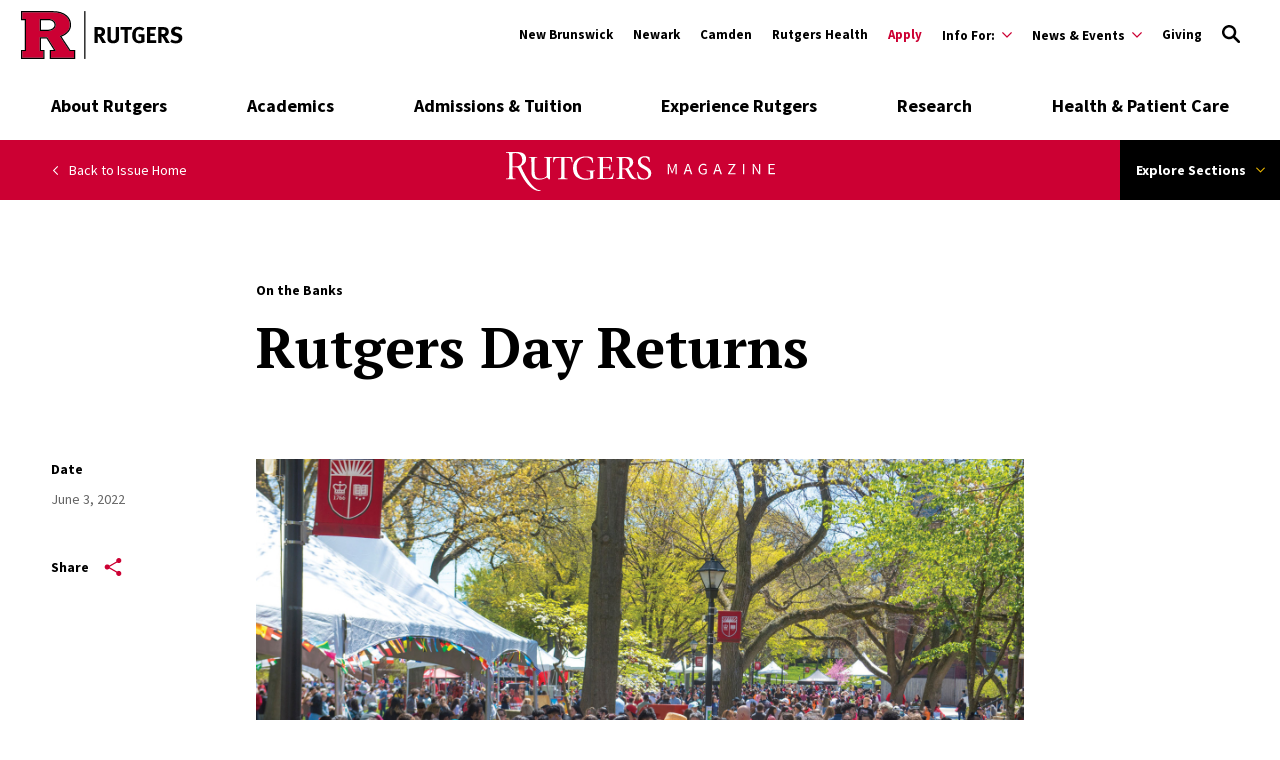

--- FILE ---
content_type: text/html; charset=UTF-8
request_url: https://www.rutgers.edu/magazine/summer-2022/rutgers-day-returns
body_size: 129685
content:
<!DOCTYPE html>
<html lang="en" dir="ltr" prefix="content: http://purl.org/rss/1.0/modules/content/  dc: http://purl.org/dc/terms/  foaf: http://xmlns.com/foaf/0.1/  og: http://ogp.me/ns#  rdfs: http://www.w3.org/2000/01/rdf-schema#  schema: http://schema.org/  sioc: http://rdfs.org/sioc/ns#  sioct: http://rdfs.org/sioc/types#  skos: http://www.w3.org/2004/02/skos/core#  xsd: http://www.w3.org/2001/XMLSchema# ">
  <head>
    <meta charset="utf-8" />
<link rel="canonical" href="https://www.rutgers.edu/magazine/summer-2022/rutgers-day-returns" />
<meta property="og:title" content="Rutgers Day Returns" />
<meta property="og:image" content="https://www.rutgers.edu/sites/default/files/lg_nr22rudaycac2849ns22.jpg" />
<meta name="twitter:card" content="summary" />
<meta name="twitter:title" content="Rutgers Day Returns" />
<meta name="twitter:image" content="https://www.rutgers.edu/sites/default/files/lg_nr22rudaycac2849ns22.jpg" />
<meta name="google-site-verification" content="n_ksBYYay2p9_3lPEKBnW-OrnkIxOD1jyu53ZeNFp_w" />
<meta name="Generator" content="Drupal 10 (https://www.drupal.org)" />
<meta name="MobileOptimized" content="width" />
<meta name="HandheldFriendly" content="true" />
<meta name="viewport" content="width=device-width, initial-scale=1.0" />
<script type="application/ld+json">{
    "@context": "https://schema.org",
    "@graph": [
        {
            "@type": "Article",
            "headline": "Rutgers Day Returns",
            "about": "Community",
            "datePublished": "2022-06-03T10:14:29-0400",
            "dateModified": "2022-06-20T14:19:48-0400",
            "author": {
                "@type": "Person",
                "@id": "https://www.rutgers.edu/",
                "url": "https://www.rutgers.edu/"
            },
            "publisher": {
                "@type": "Organization",
                "@id": "https://www.rutgers.edu/",
                "name": "Rutgers University",
                "url": "https://www.rutgers.edu/",
                "logo": {
                    "@type": "ImageObject",
                    "url": "https://www.rutgers.edu/themes/custom/rutgers_edu/images/rutgers_logo.png",
                    "width": "454",
                    "height": "60"
                }
            }
        },
        {
            "@type": "CollegeOrUniversity",
            "@id": "https://www.rutgers.edu/",
            "url": "https://www.rutgers.edu/",
            "name": "Rutgers University",
            "description": "Rutgers University, established in 1766, is New Jersey’s top public research university, committed to excellence in education, research, and global engagement.",
            "telephone": "973-353-5205",
            "logo": {
                "@type": "ImageObject",
                "url": "https://www.rutgers.edu/themes/custom/rutgers_edu/images/rutgers_logo.png",
                "width": "454",
                "height": "60"
            },
            "geo": {
                "@type": "GeoCoordinates",
                "latitude": "40.740967",
                "longitude": "-74.174698"
            },
            "address": {
                "@type": "PostalAddress",
                "streetAddress": "195 University Ave",
                "addressLocality": "Newark",
                "addressRegion": "NJ",
                "postalCode": "07102",
                "addressCountry": "USA"
            }
        },
        {
            "@type": "WebPage",
            "@id": "https://www.rutgers.edu/",
            "publisher": {
                "@type": "Organization",
                "@id": "https://www.rutgers.edu/",
                "name": "Rutgers University"
            }
        }
    ]
}</script>
<link rel="icon" href="/themes/custom/rutgers_edu/favicon.ico" type="image/vnd.microsoft.icon" />

    <title>Rutgers Day Returns | Rutgers University</title>
    <link href="https://fonts.googleapis.com/css?family=Oswald:400,500,600,700|PT+Serif:400,400i,700,700i|Source+Sans+Pro:400,400i,600,600i,700,700i&display=swap" rel="stylesheet">
    <link rel="stylesheet" media="all" href="/themes/contrib/stable/css/core/components/progress.module.css?t61saz" />
<link rel="stylesheet" media="all" href="/themes/contrib/stable/css/core/components/ajax-progress.module.css?t61saz" />
<link rel="stylesheet" media="all" href="/themes/contrib/stable/css/system/components/align.module.css?t61saz" />
<link rel="stylesheet" media="all" href="/themes/contrib/stable/css/system/components/fieldgroup.module.css?t61saz" />
<link rel="stylesheet" media="all" href="/themes/contrib/stable/css/system/components/container-inline.module.css?t61saz" />
<link rel="stylesheet" media="all" href="/themes/contrib/stable/css/system/components/clearfix.module.css?t61saz" />
<link rel="stylesheet" media="all" href="/themes/contrib/stable/css/system/components/details.module.css?t61saz" />
<link rel="stylesheet" media="all" href="/themes/contrib/stable/css/system/components/hidden.module.css?t61saz" />
<link rel="stylesheet" media="all" href="/themes/contrib/stable/css/system/components/item-list.module.css?t61saz" />
<link rel="stylesheet" media="all" href="/themes/contrib/stable/css/system/components/js.module.css?t61saz" />
<link rel="stylesheet" media="all" href="/themes/contrib/stable/css/system/components/nowrap.module.css?t61saz" />
<link rel="stylesheet" media="all" href="/themes/contrib/stable/css/system/components/position-container.module.css?t61saz" />
<link rel="stylesheet" media="all" href="/themes/contrib/stable/css/system/components/reset-appearance.module.css?t61saz" />
<link rel="stylesheet" media="all" href="/themes/contrib/stable/css/system/components/resize.module.css?t61saz" />
<link rel="stylesheet" media="all" href="/themes/contrib/stable/css/system/components/system-status-counter.css?t61saz" />
<link rel="stylesheet" media="all" href="/themes/contrib/stable/css/system/components/system-status-report-counters.css?t61saz" />
<link rel="stylesheet" media="all" href="/themes/contrib/stable/css/system/components/system-status-report-general-info.css?t61saz" />
<link rel="stylesheet" media="all" href="/themes/contrib/stable/css/system/components/tablesort.module.css?t61saz" />
<link rel="stylesheet" media="all" href="/themes/contrib/stable/css/filter/filter.caption.css?t61saz" />
<link rel="stylesheet" media="all" href="//cdnjs.cloudflare.com/ajax/libs/font-awesome/6.6.0/css/all.min.css" />
<link rel="stylesheet" media="all" href="/modules/contrib/paragraphs/css/paragraphs.unpublished.css?t61saz" />
<link rel="stylesheet" media="all" href="/modules/contrib/social_media_links/css/social_media_links.theme.css?t61saz" />
<link rel="stylesheet" media="all" href="/themes/custom/rutgers_edu/css/style.css?t61saz" />
<link rel="stylesheet" media="all" href="/profiles/rutgers/themes/rutgers_main/pattern_lab/source/css/style.css?t61saz" />
<link rel="stylesheet" media="all" href="/profiles/rutgers/themes/rutgers_main/style/css/overrides.css?t61saz" />
<link rel="stylesheet" media="all" href="/sites/default/files/asset_injector/css/new_logo_footer-f4b38bd8ea389123517a02ba82668f75.css?t61saz" />
<link rel="stylesheet" media="all" href="/sites/default/files/asset_injector/css/new_logo_header-712d767c1fa4d3eeacde40be447e0d77.css?t61saz" />
<link rel="stylesheet" media="all" href="/sites/default/files/asset_injector/css/new_mini_news_logo-b8a8a42359fab39ad761a561f7db025d.css?t61saz" />
<link rel="stylesheet" media="all" href="/sites/default/files/asset_injector/css/news_mobile_menu-a358014e2957c5c8eba6bb11f0ca02a2.css?t61saz" />

    <script type="application/json" data-drupal-selector="drupal-settings-json">{"path":{"baseUrl":"\/","pathPrefix":"","currentPath":"node\/26620","currentPathIsAdmin":false,"isFront":false,"currentLanguage":"en"},"pluralDelimiter":"\u0003","gtag":{"tagId":"","consentMode":false,"otherIds":[],"events":[],"additionalConfigInfo":[]},"suppressDeprecationErrors":true,"ajaxPageState":{"libraries":"[base64]","theme":"rutgers_edu","theme_token":null},"ajaxTrustedUrl":[],"gtm":{"tagId":null,"settings":{"data_layer":"dataLayer","include_classes":false,"allowlist_classes":"google\nnonGooglePixels\nnonGoogleScripts\nnonGoogleIframes","blocklist_classes":"customScripts\ncustomPixels","include_environment":false,"environment_id":"","environment_token":""},"tagIds":["GTM-KZ35S2N"]},"user":{"uid":0,"permissionsHash":"1a82ccf4fdae4443c30e587caa6254d9d65abce8029212b08fd0b95981351fa0"}}</script>
<script src="/core/misc/drupalSettingsLoader.js?v=10.5.6"></script>
<script src="/modules/contrib/google_tag/js/gtag.js?t61saz"></script>
<script src="/modules/contrib/google_tag/js/gtm.js?t61saz"></script>

    <script type='text/javascript' src='https://platform-api.sharethis.com/js/sharethis.js#property=5db74cb3020ee70012a2ad99&product=inline-share-buttons' async='async'></script>
  </head>
  <body class="article-magazine path-node page-node-type-article-magazine">
        <a class="skip-link" href="#main-content">
      Skip to main content
    </a>

    <noscript><iframe src="https://www.googletagmanager.com/ns.html?id=GTM-KZ35S2N"
                  height="0" width="0" style="display:none;visibility:hidden"></iframe></noscript>

      <div class="dialog-off-canvas-main-canvas" data-off-canvas-main-canvas>
    <div class="layout-container lc--layout-container lc--two-column">

  <div class="l--layout l--two-column">
    
      
    

<section
  class="cc--component-container cc--emergency-banner color- "

  
  
  
  
  
  >

    <div class="c--component c--emergency-banner"
        >

        
  

    </div><!-- c--component c--emergency-banner -->

</section><!-- cc--component-container cc--emergency-banner -->

  


    <header id="l--main-header">
        <div class="region region-header r--region r--header">
    <div class="cc-component-container cc--header" aria-label="Site Header">
      <div class="c--component c--header">
        


<div id="block-searchblock-header" class="block block-rutgers-search block-search-block cc--component-container cc--search-form">
  <div class="c--component c--search-form">
    
        
          
<div class="search-form-branding">
  <a class="logo-link-mobile" href="/" aria-label="Link Rutgers University Home">
  <svg class="icon-logo" id="Layer_1" xmlns="http://www.w3.org/2000/svg" x="0px" y="0px" viewBox="0 0 202.38 60" xml:space="preserve" aria-label="Mobile Rutgers Logo">
        <title>Mobile Rutgers Logo</title>
    <defs>
      <style>.cls-1{fill:#c03;}</style>
    </defs>
    <path class="cls-1" d="m48.28,31.28l.95-.36c7.91-2.98,11.75-7.48,11.75-13.77,0-4.35-1.74-7.9-5.32-10.85-3.79-3.07-9-4.63-15.49-4.63,0,0-37.05,0-38.61,0v8.21c.24,0,1.96,0,4.5,0v40.26H1.57v8.19h26.33v-8.19h-4.65v-17.35h9.55l10.92,17.35h-6.14v8.19h28.51v-8.19h-5.39l-12.42-18.87Zm-7.52-8.66l-.02.02c-2.03,1.59-5.03,2.39-8.91,2.39h-8.56v-15.14c5.84,0,10.56,0,10.56,0,3.3,0,5.87.93,7.62,2.73,1.28,1.26,1.92,2.86,1.92,4.75,0,2.03-.88,3.8-2.6,5.25h0Z"/>
    <g>
      <path d="m33.82,9.89h-10.56s0,15.14,0,15.14h8.57c3.88,0,6.88-.81,8.91-2.39l.02-.02c1.73-1.45,2.6-3.22,2.6-5.25,0-1.89-.65-3.48-1.92-4.75-1.75-1.81-4.32-2.73-7.62-2.73h0Zm5.96,11.52h0c-1.75,1.37-4.43,2.07-7.95,2.07h-7.01v-12.03h9.01c2.86,0,5.05.76,6.5,2.26l.02.02c.98.98,1.46,2.17,1.46,3.64,0,1.56-.66,2.88-2.02,4.04h0Z"/>
      <path d="m61.54,48.59l-10.89-16.55c7.9-3.21,11.9-8.21,11.9-14.89,0-4.84-1.92-8.78-5.89-12.05C52.57,1.8,47.03.13,40.18.13H.01S.01,11.44.01,11.44h4.5v37.16H.01v11.31h29.45v-11.31h-4.65v-14.23h7.13l8.96,14.23h-4.88v11.31h31.63v-11.31h-6.11Zm4.55,9.75h-28.51v-8.19h6.14l-10.92-17.35h-9.55v17.35h4.65v8.19H1.57v-8.19h4.5V9.89H1.57V1.68h38.61c6.49,0,11.7,1.56,15.49,4.63,3.58,2.95,5.32,6.49,5.32,10.84,0,6.28-3.84,10.79-11.75,13.77l-.95.36,12.42,18.87h5.39v8.19Z"/>
    </g>
    <rect x="78.96" y=".12" width="1.56" height="59.78"/>
    <g>
      <path d="m101.55,40.07c-.77-1.32-1.09-1.87-1.87-3.27-1.98-3.59-2.58-4.56-3.3-4.88-.2-.09-.37-.14-.63-.17v8.32h-3.93v-19.94h7.43c3.53,0,5.85,2.35,5.85,5.85,0,2.98-1.98,5.45-4.45,5.51.4.32.57.49.83.83,1.03,1.29,4.08,6.49,4.79,7.75h-4.73Zm-2.09-16.44c-.46-.17-1.29-.29-2.27-.29h-1.43v5.4h1.35c1.72,0,2.47-.17,3.01-.66.49-.46.77-1.18.77-2.01,0-1.23-.49-2.09-1.43-2.44Z"/>
      <path d="m122.1,36.68c-.52,1.58-2.47,3.76-6.77,3.76-3.04,0-5.28-.92-6.4-2.67-.66-1.03-.86-1.84-.86-3.76v-13.89h4.1v13.11c0,1.23.11,1.95.34,2.38.46.89,1.41,1.38,2.73,1.38,1.75,0,2.87-.86,3.04-2.32.06-.43.06-.72.06-1.78v-12.77h4.08v13.43c0,1.89-.03,2.27-.32,3.13Z"/>
      <path d="m138.15,23.46h-4.76v16.62h-4.07v-16.62h-4.88v-3.33h14.38l-.66,3.33Z"/>
      <path d="m147.77,40.3c-2.98,0-5.19-.98-6.8-3.04-1.46-1.87-2.12-3.99-2.12-6.97,0-4.22,1.38-7.2,4.16-9.07,1.46-.98,2.96-1.41,4.85-1.41,2.41,0,4.59.77,6.34,2.3l-2.12,2.5c-1.29-1.06-2.64-1.55-4.16-1.55-1.18,0-2.18.34-2.87,1-1.35,1.29-1.69,3.44-1.69,6.43s.49,4.68,1.49,5.68c.75.72,1.84,1.12,3.13,1.12.89,0,1.61-.14,2.27-.49v-4.53h-3.04l-.52-3.27h7.72v9.53c-2.04,1.21-4.28,1.78-6.63,1.78Z"/>
      <path d="m157.35,40.07v-19.94h11.36l-.52,3.27h-6.77v4.62h5.65v3.27h-5.65v5.34h7.55v3.44h-11.62Z"/>
      <path d="m181.22,40.07c-.77-1.32-1.09-1.87-1.87-3.27-1.98-3.59-2.58-4.56-3.3-4.88-.2-.09-.37-.14-.63-.17v8.32h-3.93v-19.94h7.43c3.53,0,5.85,2.35,5.85,5.85,0,2.98-1.98,5.45-4.45,5.51.4.32.57.49.83.83,1.03,1.29,4.08,6.49,4.79,7.75h-4.73Zm-2.09-16.44c-.46-.17-1.29-.29-2.27-.29h-1.43v5.4h1.35c1.72,0,2.47-.17,3.01-.66.49-.46.77-1.18.77-2.01,0-1.23-.49-2.09-1.43-2.44Z"/>
      <path d="m193.41,40.5c-2.27,0-4.79-.66-6.8-1.81l1.49-3.13c1.87.98,3.47,1.61,5.48,1.61,2.3,0,3.5-.95,3.5-2.73,0-1.29-.83-2.09-2.61-2.58l-2.21-.6c-1.98-.55-3.21-1.32-3.93-2.53-.55-.89-.83-1.92-.83-3.04,0-3.64,2.93-6.17,7.15-6.17,2.44,0,4.91.75,6.66,2.01l-1.89,2.87c-1.81-1.09-3.16-1.52-4.65-1.52-1.64,0-2.78.95-2.78,2.3,0,1.03.55,1.55,2.21,2.01l2.41.66c3.27.89,5.05,2.98,5.05,5.94,0,4.05-3.27,6.72-8.24,6.72Z"/>
    </g>
      </svg>
</a>

<a class="logo-link-tablet-desktop" href="/" aria-label="Link Rutgers University Home">
  <svg class="icon-logo-long-tag" id="Layer_1" xmlns="http://www.w3.org/2000/svg" x="0px" y="0px" viewBox="0 0 202.38 60" xml:space="preserve" aria-label="Tablet Rutgers Logo">
        <title>Tablet Rutgers Logo</title>
    <defs>
      <style>.cls-1{fill:#c03;}</style>
    </defs>
    <path class="cls-1" d="m48.28,31.28l.95-.36c7.91-2.98,11.75-7.48,11.75-13.77,0-4.35-1.74-7.9-5.32-10.85-3.79-3.07-9-4.63-15.49-4.63,0,0-37.05,0-38.61,0v8.21c.24,0,1.96,0,4.5,0v40.26H1.57v8.19h26.33v-8.19h-4.65v-17.35h9.55l10.92,17.35h-6.14v8.19h28.51v-8.19h-5.39l-12.42-18.87Zm-7.52-8.66l-.02.02c-2.03,1.59-5.03,2.39-8.91,2.39h-8.56v-15.14c5.84,0,10.56,0,10.56,0,3.3,0,5.87.93,7.62,2.73,1.28,1.26,1.92,2.86,1.92,4.75,0,2.03-.88,3.8-2.6,5.25h0Z"/>
    <g>
      <path d="m33.82,9.89h-10.56s0,15.14,0,15.14h8.57c3.88,0,6.88-.81,8.91-2.39l.02-.02c1.73-1.45,2.6-3.22,2.6-5.25,0-1.89-.65-3.48-1.92-4.75-1.75-1.81-4.32-2.73-7.62-2.73h0Zm5.96,11.52h0c-1.75,1.37-4.43,2.07-7.95,2.07h-7.01v-12.03h9.01c2.86,0,5.05.76,6.5,2.26l.02.02c.98.98,1.46,2.17,1.46,3.64,0,1.56-.66,2.88-2.02,4.04h0Z"/>
      <path d="m61.54,48.59l-10.89-16.55c7.9-3.21,11.9-8.21,11.9-14.89,0-4.84-1.92-8.78-5.89-12.05C52.57,1.8,47.03.13,40.18.13H.01S.01,11.44.01,11.44h4.5v37.16H.01v11.31h29.45v-11.31h-4.65v-14.23h7.13l8.96,14.23h-4.88v11.31h31.63v-11.31h-6.11Zm4.55,9.75h-28.51v-8.19h6.14l-10.92-17.35h-9.55v17.35h4.65v8.19H1.57v-8.19h4.5V9.89H1.57V1.68h38.61c6.49,0,11.7,1.56,15.49,4.63,3.58,2.95,5.32,6.49,5.32,10.84,0,6.28-3.84,10.79-11.75,13.77l-.95.36,12.42,18.87h5.39v8.19Z"/>
    </g>
    <rect x="78.96" y=".12" width="1.56" height="59.78"/>
    <g>
      <path d="m101.55,40.07c-.77-1.32-1.09-1.87-1.87-3.27-1.98-3.59-2.58-4.56-3.3-4.88-.2-.09-.37-.14-.63-.17v8.32h-3.93v-19.94h7.43c3.53,0,5.85,2.35,5.85,5.85,0,2.98-1.98,5.45-4.45,5.51.4.32.57.49.83.83,1.03,1.29,4.08,6.49,4.79,7.75h-4.73Zm-2.09-16.44c-.46-.17-1.29-.29-2.27-.29h-1.43v5.4h1.35c1.72,0,2.47-.17,3.01-.66.49-.46.77-1.18.77-2.01,0-1.23-.49-2.09-1.43-2.44Z"/>
      <path d="m122.1,36.68c-.52,1.58-2.47,3.76-6.77,3.76-3.04,0-5.28-.92-6.4-2.67-.66-1.03-.86-1.84-.86-3.76v-13.89h4.1v13.11c0,1.23.11,1.95.34,2.38.46.89,1.41,1.38,2.73,1.38,1.75,0,2.87-.86,3.04-2.32.06-.43.06-.72.06-1.78v-12.77h4.08v13.43c0,1.89-.03,2.27-.32,3.13Z"/>
      <path d="m138.15,23.46h-4.76v16.62h-4.07v-16.62h-4.88v-3.33h14.38l-.66,3.33Z"/>
      <path d="m147.77,40.3c-2.98,0-5.19-.98-6.8-3.04-1.46-1.87-2.12-3.99-2.12-6.97,0-4.22,1.38-7.2,4.16-9.07,1.46-.98,2.96-1.41,4.85-1.41,2.41,0,4.59.77,6.34,2.3l-2.12,2.5c-1.29-1.06-2.64-1.55-4.16-1.55-1.18,0-2.18.34-2.87,1-1.35,1.29-1.69,3.44-1.69,6.43s.49,4.68,1.49,5.68c.75.72,1.84,1.12,3.13,1.12.89,0,1.61-.14,2.27-.49v-4.53h-3.04l-.52-3.27h7.72v9.53c-2.04,1.21-4.28,1.78-6.63,1.78Z"/>
      <path d="m157.35,40.07v-19.94h11.36l-.52,3.27h-6.77v4.62h5.65v3.27h-5.65v5.34h7.55v3.44h-11.62Z"/>
      <path d="m181.22,40.07c-.77-1.32-1.09-1.87-1.87-3.27-1.98-3.59-2.58-4.56-3.3-4.88-.2-.09-.37-.14-.63-.17v8.32h-3.93v-19.94h7.43c3.53,0,5.85,2.35,5.85,5.85,0,2.98-1.98,5.45-4.45,5.51.4.32.57.49.83.83,1.03,1.29,4.08,6.49,4.79,7.75h-4.73Zm-2.09-16.44c-.46-.17-1.29-.29-2.27-.29h-1.43v5.4h1.35c1.72,0,2.47-.17,3.01-.66.49-.46.77-1.18.77-2.01,0-1.23-.49-2.09-1.43-2.44Z"/>
      <path d="m193.41,40.5c-2.27,0-4.79-.66-6.8-1.81l1.49-3.13c1.87.98,3.47,1.61,5.48,1.61,2.3,0,3.5-.95,3.5-2.73,0-1.29-.83-2.09-2.61-2.58l-2.21-.6c-1.98-.55-3.21-1.32-3.93-2.53-.55-.89-.83-1.92-.83-3.04,0-3.64,2.93-6.17,7.15-6.17,2.44,0,4.91.75,6.66,2.01l-1.89,2.87c-1.81-1.09-3.16-1.52-4.65-1.52-1.64,0-2.78.95-2.78,2.3,0,1.03.55,1.55,2.21,2.01l2.41.66c3.27.89,5.05,2.98,5.05,5.94,0,4.05-3.27,6.72-8.24,6.72Z"/>
    </g>
      </svg>
</a>


  <button type="button" class="icon-search-close" aria-label="Close Search">
    <svg role="img" version="1.1" class="close" xmlns="http://www.w3.org/2000/svg" xmlns:xlink="http://www.w3.org/1999/xlink" x="0px" y="0px"
         viewBox="0 0 24 23.3" xml:space="preserve">
          <title>Close Search</title>
      <path d="M2.8,0L12,9.2L21.2,0l2.1,2.1l-9.2,9.2l9.9,9.9l-2.1,2.1L12,13.4l-9.9,9.9L0,21.2l9.9-9.9L0.7,2.1L2.8,0z"/>
        </svg>
  </button>
</div>

<h2 class="visually-hidden" id="dialog-title">Enter a Search Term</h2>

<form autocomplete="on" name="search-form">
            <div class="search-form-inner">
            <div class="fi--form-item fi--search">
    
      <label for="69717c78b3f4dtext">
      Search Rutgers    </label>
  
  <input
    type="text"
    name="search"
    id="69717c78b3f4dtext"
    class="text"
            maxlength="50"    placeholder="Search Rutgers"    size="50"
  >

</div>
            <button type="submit" class="icon-search" aria-label="Search">
  <svg version="1.1" role="img"xmlns="http://www.w3.org/2000/svg" xmlns:xlink="http://www.w3.org/1999/xlink" x="0px"
   y="0px" viewBox="0 0 28 28">
   <title>Search</title>
<path d="M11.1,0C5,0,0,5,0,11.1s5,11.1,11.1,11.1c2.3,0,4.5-0.7,6.3-2l7.3,7.3c0.8,0.8,2,0.8,2.8,0c0.8-0.8,0.8-2,0-2.8
	l-7.3-7.3c1.3-1.8,2-4,2-6.3C22.1,5,17.2,0,11.1,0z M11.1,3.9c4,0,7.2,3.2,7.2,7.2c0,4-3.2,7.2-7.2,7.2c-4,0-7.2-3.2-7.2-7.2
	C3.9,7.1,7.1,3.9,11.1,3.9z"/>
</svg>
</button>
        </div>

        <fieldset class="search-filter-options" role="radiogroup" aria-label="Search Filter Options">
          <div class="fieldset-inner">
            <div class="fi--form-item fi--form-item-radio">
    
  <div class="radio-wrapper">
    <input type="radio" name="search-type" id="69717c78b3f4dsearch-type--this-site" value="search-this-site"  checked >
    <label for="69717c78b3f4dsearch-type--this-site">Search this site</label>
  </div>

</div>
            <div class="fi--form-item fi--form-item-radio">
    
  <div class="radio-wrapper">
    <input type="radio" name="search-type" id="69717c78b3f4dsearch-type--all-rutgers" value="search-all-rutgers" >
    <label for="69717c78b3f4dsearch-type--all-rutgers">Search all Rutgers</label>
  </div>

</div>
            <div class="fi--form-item fi--form-item-radio">
    
  <div class="radio-wrapper">
    <input type="radio" name="search-type" id="69717c78b3f4dsearch-type--people" value="search-people" >
    <label for="69717c78b3f4dsearch-type--people">Search People</label>
  </div>

</div>
          </div>
        </fieldset>

    </form>
      </div>
</div>

          <div class="utility-nav-container">
            <div class="utility-nav-container-wrapper">
              <div id="block-sitebranding-utility" class="block block-system block-system-branding-block cc--component-container cc--branding-header-red-tag">
  <div class="c--component c--branding-header-red-tag">
    
        
          <a href="/" aria-label="Go to Rutgers homepage">
        <svg id="Layer_1" xmlns="http://www.w3.org/2000/svg" viewBox="0 0 202.38 60" class="icon-logo-color" x="0px" y="0px"><defs><style>.cls-1{fill:#c03;}</style></defs><path class="cls-1" d="m48.28,31.28l.95-.36c7.91-2.98,11.75-7.48,11.75-13.77,0-4.35-1.74-7.9-5.32-10.85-3.79-3.07-9-4.63-15.49-4.63,0,0-37.05,0-38.61,0v8.21c.24,0,1.96,0,4.5,0v40.26H1.57v8.19h26.33v-8.19h-4.65v-17.35h9.55l10.92,17.35h-6.14v8.19h28.51v-8.19h-5.39l-12.42-18.87Zm-7.52-8.66l-.02.02c-2.03,1.59-5.03,2.39-8.91,2.39h-8.56v-15.14c5.84,0,10.56,0,10.56,0,3.3,0,5.87.93,7.62,2.73,1.28,1.26,1.92,2.86,1.92,4.75,0,2.03-.88,3.8-2.6,5.25h0Z"/><g><path d="m33.82,9.89h-10.56s0,15.14,0,15.14h8.57c3.88,0,6.88-.81,8.91-2.39l.02-.02c1.73-1.45,2.6-3.22,2.6-5.25,0-1.89-.65-3.48-1.92-4.75-1.75-1.81-4.32-2.73-7.62-2.73h0Zm5.96,11.52h0c-1.75,1.37-4.43,2.07-7.95,2.07h-7.01v-12.03h9.01c2.86,0,5.05.76,6.5,2.26l.02.02c.98.98,1.46,2.17,1.46,3.64,0,1.56-.66,2.88-2.02,4.04h0Z"/><path d="m61.54,48.59l-10.89-16.55c7.9-3.21,11.9-8.21,11.9-14.89,0-4.84-1.92-8.78-5.89-12.05C52.57,1.8,47.03.13,40.18.13H.01S.01,11.44.01,11.44h4.5v37.16H.01v11.31h29.45v-11.31h-4.65v-14.23h7.13l8.96,14.23h-4.88v11.31h31.63v-11.31h-6.11Zm4.55,9.75h-28.51v-8.19h6.14l-10.92-17.35h-9.55v17.35h4.65v8.19H1.57v-8.19h4.5V9.89H1.57V1.68h38.61c6.49,0,11.7,1.56,15.49,4.63,3.58,2.95,5.32,6.49,5.32,10.84,0,6.28-3.84,10.79-11.75,13.77l-.95.36,12.42,18.87h5.39v8.19Z"/></g><rect x="78.96" y=".12" width="1.56" height="59.78"/><g><path d="m101.55,40.07c-.77-1.32-1.09-1.87-1.87-3.27-1.98-3.59-2.58-4.56-3.3-4.88-.2-.09-.37-.14-.63-.17v8.32h-3.93v-19.94h7.43c3.53,0,5.85,2.35,5.85,5.85,0,2.98-1.98,5.45-4.45,5.51.4.32.57.49.83.83,1.03,1.29,4.08,6.49,4.79,7.75h-4.73Zm-2.09-16.44c-.46-.17-1.29-.29-2.27-.29h-1.43v5.4h1.35c1.72,0,2.47-.17,3.01-.66.49-.46.77-1.18.77-2.01,0-1.23-.49-2.09-1.43-2.44Z"/><path d="m122.1,36.68c-.52,1.58-2.47,3.76-6.77,3.76-3.04,0-5.28-.92-6.4-2.67-.66-1.03-.86-1.84-.86-3.76v-13.89h4.1v13.11c0,1.23.11,1.95.34,2.38.46.89,1.41,1.38,2.73,1.38,1.75,0,2.87-.86,3.04-2.32.06-.43.06-.72.06-1.78v-12.77h4.08v13.43c0,1.89-.03,2.27-.32,3.13Z"/><path d="m138.15,23.46h-4.76v16.62h-4.07v-16.62h-4.88v-3.33h14.38l-.66,3.33Z"/><path d="m147.77,40.3c-2.98,0-5.19-.98-6.8-3.04-1.46-1.87-2.12-3.99-2.12-6.97,0-4.22,1.38-7.2,4.16-9.07,1.46-.98,2.96-1.41,4.85-1.41,2.41,0,4.59.77,6.34,2.3l-2.12,2.5c-1.29-1.06-2.64-1.55-4.16-1.55-1.18,0-2.18.34-2.87,1-1.35,1.29-1.69,3.44-1.69,6.43s.49,4.68,1.49,5.68c.75.72,1.84,1.12,3.13,1.12.89,0,1.61-.14,2.27-.49v-4.53h-3.04l-.52-3.27h7.72v9.53c-2.04,1.21-4.28,1.78-6.63,1.78Z"/><path d="m157.35,40.07v-19.94h11.36l-.52,3.27h-6.77v4.62h5.65v3.27h-5.65v5.34h7.55v3.44h-11.62Z"/><path d="m181.22,40.07c-.77-1.32-1.09-1.87-1.87-3.27-1.98-3.59-2.58-4.56-3.3-4.88-.2-.09-.37-.14-.63-.17v8.32h-3.93v-19.94h7.43c3.53,0,5.85,2.35,5.85,5.85,0,2.98-1.98,5.45-4.45,5.51.4.32.57.49.83.83,1.03,1.29,4.08,6.49,4.79,7.75h-4.73Zm-2.09-16.44c-.46-.17-1.29-.29-2.27-.29h-1.43v5.4h1.35c1.72,0,2.47-.17,3.01-.66.49-.46.77-1.18.77-2.01,0-1.23-.49-2.09-1.43-2.44Z"/><path d="m193.41,40.5c-2.27,0-4.79-.66-6.8-1.81l1.49-3.13c1.87.98,3.47,1.61,5.48,1.61,2.3,0,3.5-.95,3.5-2.73,0-1.29-.83-2.09-2.61-2.58l-2.21-.6c-1.98-.55-3.21-1.32-3.93-2.53-.55-.89-.83-1.92-.83-3.04,0-3.64,2.93-6.17,7.15-6.17,2.44,0,4.91.75,6.66,2.01l-1.89,2.87c-1.81-1.09-3.16-1.52-4.65-1.52-1.64,0-2.78.95-2.78,2.3,0,1.03.55,1.55,2.21,2.01l2.41.66c3.27.89,5.05,2.98,5.05,5.94,0,4.05-3.27,6.72-8.24,6.72Z"/></g></svg>
  </a>
      </div>
</div>

              <div class="white block block-rutgers-menu block-menu-banner-blocklocations cc--component-container cc--locations-menu" id="block-locations">
  <div class="c--component c--locations-menu">
    
        
        <nav class="mc--menu mc--locations" aria-label="Rutgers Locations Menu">
      
              <ul class="menu m--menu m--locations">
                    <li class="menu-item">

          <a href="https://newbrunswick.rutgers.edu/?utm_source=rutgers.edu&amp;utm_medium=web&amp;utm_campaign=uwide_sliver_new">New Brunswick</a>

              </li>
                <li class="menu-item">

          <a href="https://newark.rutgers.edu/?utm_source=rutgers.edu&amp;utm_medium=web&amp;utm_campaign=uwide_sliver_new">Newark</a>

              </li>
                <li class="menu-item">

          <a href="https://camden.rutgers.edu/?utm_source=rutgers.edu&amp;utm_medium=web&amp;utm_campaign=uwide_sliver_new">Camden</a>

              </li>
                <li class="menu-item">

          <a href="https://rutgershealth.org/?utm_source=rutgers.edu&amp;utm_medium=web&amp;utm_campaign=uwide_sliver_new">Rutgers Health</a>

              </li>
        </ul>
  


    </nav>
      </div>
</div>

              


<div class="white block block-rutgers-menu block-menu-banner-blockutility cc--component-container cc--utility-menu" id="block-utility">
  <div class="c--component c--utility-menu">
    
        
        <nav class="mc--menu mc--utility" aria-label="Rutgers Supplemental Menu">
      
              <ul class="menu m--menu m--utility">
                    <li class="menu-item">
                  <a href="https://admissions.rutgers.edu/apply#application" class="red-color">Apply</a>
                              </li>
                <li class="menu-item menu-item--expanded">
                  <div class="utility-button-wrapper">
            <button type="button" class="utility-button information-for-toggle" aria-expanded="false" aria-haspopup="true" aria-label="Expand Info For: Sub-Menu">
              <span>Info For:</span>
              <svg version="1.1" xmlns="http://www.w3.org/2000/svg" xmlns:xlink="http://www.w3.org/1999/xlink" x="0px" y="0px" viewBox="0 0 20 11.7" enable-background="new 0 0 20 11.7" xml:space="preserve">
                <path d="M10,8.3L18.3,0L20,1.7l-10,10L0,1.7L1.7,0L10,8.3z"></path>
              </svg>
            </button>
                                        <ul class="menu submenu" aria-hidden="true">
                    <li class="menu-item">
                  <a href="/info/prospective-students-parents" data-drupal-link-system-path="node/10125">Prospective Students and Parents</a>
                              </li>
                <li class="menu-item">
                  <a href="/information-current-students" data-drupal-link-system-path="node/10017">Current Students</a>
                              </li>
                <li class="menu-item">
                  <a href="/info/faculty-staff" data-drupal-link-system-path="node/10004">Faculty and Staff</a>
                              </li>
                <li class="menu-item">
                  <a href="https://rutgersfoundation.org/">Alumni and Donors</a>
                              </li>
                <li class="menu-item">
                  <a href="/why-work-rutgers" data-drupal-link-system-path="node/29890">Job Seekers</a>
                              </li>
                <li class="menu-item">
                  <a href="/veterans" data-drupal-link-system-path="node/15796">Veterans &amp; Military</a>
                              </li>
        </ul>
  
                          </div>
              </li>
                <li class="menu-item menu-item--expanded">
                  <div class="utility-button-wrapper">
            <button type="button" class="utility-button information-for-toggle" aria-expanded="false" aria-haspopup="true" aria-label="Expand News &amp; Events Sub-Menu">
              <span>News &amp; Events</span>
              <svg version="1.1" xmlns="http://www.w3.org/2000/svg" xmlns:xlink="http://www.w3.org/1999/xlink" x="0px" y="0px" viewBox="0 0 20 11.7" enable-background="new 0 0 20 11.7" xml:space="preserve">
                <path d="M10,8.3L18.3,0L20,1.7l-10,10L0,1.7L1.7,0L10,8.3z"></path>
              </svg>
            </button>
                                        <ul class="menu submenu" aria-hidden="true">
                    <li class="menu-item">
                  <a href="/news" data-drupal-link-system-path="node/9809">Rutgers Today</a>
                              </li>
                <li class="menu-item">
                  <a href="/events" data-drupal-link-system-path="events">Events</a>
                              </li>
        </ul>
  
                          </div>
              </li>
                <li class="menu-item">
                  <a href="https://give.rutgersfoundation.org/">Giving</a>
                              </li>
        </ul>
  


    </nav>
      </div>
</div>

              <div id="block-gcseblock" class="block block-rutgers-search block-gcse-block">
  
    
      
  
    

<div
  class="cc--component-container cc--gcse-tag"

  
  
  
  
  
  >

    <div class="c--component c--gcse-tag"
        >

          <script>
    (function() {
      var cx = '010071235655526915878:dsnrkxoa9pg';
      var gcse = document.createElement('script');
      gcse.type = 'text/javascript';
      gcse.async = true;
      gcse.src = 'https://cse.google.com/cse.js?cx=' + cx;
      var s = document.getElementsByTagName('script')[0];
      s.parentNode.insertBefore(gcse, s);
    })();
  </script>
  <div style="display: none">
    <div class="gcse-searchbox-only" data-resultsUrl="/search/site" enableAutoComplete="true"
         data-autoCompleteMaxCompletions="5" data-autoCompleteMatchType='any'></div>
  </div>


    </div><!-- c--component c--gcse-tag -->

</div><!-- cc--component-container cc--gcse-tag -->

  </div>
              <button type="button" class="icon-search" aria-label="Open Search">
  <svg role="img" class="search" version="1.1" xmlns="http://www.w3.org/2000/svg" xmlns:xlink="http://www.w3.org/1999/xlink" x="0px"
	 y="0px" viewBox="0 0 28 28" xml:space="preserve">
   <title>Open Search</title>
  <path class="search" d="M11.1,0C5,0,0,5,0,11.1s5,11.1,11.1,11.1c2.3,0,4.5-0.7,6.3-2l7.3,7.3c0.8,0.8,2,0.8,2.8,0c0.8-0.8,0.8-2,0-2.8
    l-7.3-7.3c1.3-1.8,2-4,2-6.3C22.1,5,17.2,0,11.1,0z M11.1,3.9c4,0,7.2,3.2,7.2,7.2c0,4-3.2,7.2-7.2,7.2c-4,0-7.2-3.2-7.2-7.2
    C3.9,7.1,7.1,3.9,11.1,3.9z"/>
  </svg>
</button>
              <button type="button" class="icon-close" aria-label="Close">
  <svg version="1.1" xmlns="http://www.w3.org/2000/svg" xmlns:xlink="http://www.w3.org/1999/xlink" x="0px" y="0px"
	 viewBox="0 0 24 23.3" xml:space="preserve">
  <path d="M2.8,0L12,9.2L21.2,0l2.1,2.1l-9.2,9.2l9.9,9.9l-2.1,2.1L12,13.4l-9.9,9.9L0,21.2l9.9-9.9L0.7,2.1L2.8,0z"/>
  </svg>
</button>
            </div>
          </div>

          <div class="main-nav-container">
            <div class="branding-mainmenu-container">
              <div class="branding-mainmenu-container-inner">
                <div class="inner-wrapper">
                  <div id="block-sitebranding" class="block block-system block-system-branding-block cc--component-container cc--branding-header-red-tag">
  <div class="c--component c--branding-header-red-tag">
    
        
          <a href="/" aria-label="Go to Rutgers homepage">
        <svg id="Layer_1" xmlns="http://www.w3.org/2000/svg" viewBox="0 0 202.38 60" class="icon-logo-color" x="0px" y="0px"><defs><style>.cls-1{fill:#c03;}</style></defs><path class="cls-1" d="m48.28,31.28l.95-.36c7.91-2.98,11.75-7.48,11.75-13.77,0-4.35-1.74-7.9-5.32-10.85-3.79-3.07-9-4.63-15.49-4.63,0,0-37.05,0-38.61,0v8.21c.24,0,1.96,0,4.5,0v40.26H1.57v8.19h26.33v-8.19h-4.65v-17.35h9.55l10.92,17.35h-6.14v8.19h28.51v-8.19h-5.39l-12.42-18.87Zm-7.52-8.66l-.02.02c-2.03,1.59-5.03,2.39-8.91,2.39h-8.56v-15.14c5.84,0,10.56,0,10.56,0,3.3,0,5.87.93,7.62,2.73,1.28,1.26,1.92,2.86,1.92,4.75,0,2.03-.88,3.8-2.6,5.25h0Z"/><g><path d="m33.82,9.89h-10.56s0,15.14,0,15.14h8.57c3.88,0,6.88-.81,8.91-2.39l.02-.02c1.73-1.45,2.6-3.22,2.6-5.25,0-1.89-.65-3.48-1.92-4.75-1.75-1.81-4.32-2.73-7.62-2.73h0Zm5.96,11.52h0c-1.75,1.37-4.43,2.07-7.95,2.07h-7.01v-12.03h9.01c2.86,0,5.05.76,6.5,2.26l.02.02c.98.98,1.46,2.17,1.46,3.64,0,1.56-.66,2.88-2.02,4.04h0Z"/><path d="m61.54,48.59l-10.89-16.55c7.9-3.21,11.9-8.21,11.9-14.89,0-4.84-1.92-8.78-5.89-12.05C52.57,1.8,47.03.13,40.18.13H.01S.01,11.44.01,11.44h4.5v37.16H.01v11.31h29.45v-11.31h-4.65v-14.23h7.13l8.96,14.23h-4.88v11.31h31.63v-11.31h-6.11Zm4.55,9.75h-28.51v-8.19h6.14l-10.92-17.35h-9.55v17.35h4.65v8.19H1.57v-8.19h4.5V9.89H1.57V1.68h38.61c6.49,0,11.7,1.56,15.49,4.63,3.58,2.95,5.32,6.49,5.32,10.84,0,6.28-3.84,10.79-11.75,13.77l-.95.36,12.42,18.87h5.39v8.19Z"/></g><rect x="78.96" y=".12" width="1.56" height="59.78"/><g><path d="m101.55,40.07c-.77-1.32-1.09-1.87-1.87-3.27-1.98-3.59-2.58-4.56-3.3-4.88-.2-.09-.37-.14-.63-.17v8.32h-3.93v-19.94h7.43c3.53,0,5.85,2.35,5.85,5.85,0,2.98-1.98,5.45-4.45,5.51.4.32.57.49.83.83,1.03,1.29,4.08,6.49,4.79,7.75h-4.73Zm-2.09-16.44c-.46-.17-1.29-.29-2.27-.29h-1.43v5.4h1.35c1.72,0,2.47-.17,3.01-.66.49-.46.77-1.18.77-2.01,0-1.23-.49-2.09-1.43-2.44Z"/><path d="m122.1,36.68c-.52,1.58-2.47,3.76-6.77,3.76-3.04,0-5.28-.92-6.4-2.67-.66-1.03-.86-1.84-.86-3.76v-13.89h4.1v13.11c0,1.23.11,1.95.34,2.38.46.89,1.41,1.38,2.73,1.38,1.75,0,2.87-.86,3.04-2.32.06-.43.06-.72.06-1.78v-12.77h4.08v13.43c0,1.89-.03,2.27-.32,3.13Z"/><path d="m138.15,23.46h-4.76v16.62h-4.07v-16.62h-4.88v-3.33h14.38l-.66,3.33Z"/><path d="m147.77,40.3c-2.98,0-5.19-.98-6.8-3.04-1.46-1.87-2.12-3.99-2.12-6.97,0-4.22,1.38-7.2,4.16-9.07,1.46-.98,2.96-1.41,4.85-1.41,2.41,0,4.59.77,6.34,2.3l-2.12,2.5c-1.29-1.06-2.64-1.55-4.16-1.55-1.18,0-2.18.34-2.87,1-1.35,1.29-1.69,3.44-1.69,6.43s.49,4.68,1.49,5.68c.75.72,1.84,1.12,3.13,1.12.89,0,1.61-.14,2.27-.49v-4.53h-3.04l-.52-3.27h7.72v9.53c-2.04,1.21-4.28,1.78-6.63,1.78Z"/><path d="m157.35,40.07v-19.94h11.36l-.52,3.27h-6.77v4.62h5.65v3.27h-5.65v5.34h7.55v3.44h-11.62Z"/><path d="m181.22,40.07c-.77-1.32-1.09-1.87-1.87-3.27-1.98-3.59-2.58-4.56-3.3-4.88-.2-.09-.37-.14-.63-.17v8.32h-3.93v-19.94h7.43c3.53,0,5.85,2.35,5.85,5.85,0,2.98-1.98,5.45-4.45,5.51.4.32.57.49.83.83,1.03,1.29,4.08,6.49,4.79,7.75h-4.73Zm-2.09-16.44c-.46-.17-1.29-.29-2.27-.29h-1.43v5.4h1.35c1.72,0,2.47-.17,3.01-.66.49-.46.77-1.18.77-2.01,0-1.23-.49-2.09-1.43-2.44Z"/><path d="m193.41,40.5c-2.27,0-4.79-.66-6.8-1.81l1.49-3.13c1.87.98,3.47,1.61,5.48,1.61,2.3,0,3.5-.95,3.5-2.73,0-1.29-.83-2.09-2.61-2.58l-2.21-.6c-1.98-.55-3.21-1.32-3.93-2.53-.55-.89-.83-1.92-.83-3.04,0-3.64,2.93-6.17,7.15-6.17,2.44,0,4.91.75,6.66,2.01l-1.89,2.87c-1.81-1.09-3.16-1.52-4.65-1.52-1.64,0-2.78.95-2.78,2.3,0,1.03.55,1.55,2.21,2.01l2.41.66c3.27.89,5.05,2.98,5.05,5.94,0,4.05-3.27,6.72-8.24,6.72Z"/></g></svg>
  </a>
      </div>
</div>

                  





<div id="block-mainnavigation" class="block block-system block-system-menu-blockmain cc--component-container cc--main-menu">
  <div class="c--component c--main-menu">
    
        
        <nav class="mc--menu mc--main" aria-label="Rutgers Supplemental Menu">
      
              <ul class="menu m--menu m--main">
                    <li class="menu-item menu-item--expanded">
                <div class="link-arrow-wrapper">
                <a href="/about-rutgers" data-drupal-link-system-path="node/90">About Rutgers</a>
                  <button type="button" class="arrow-toggle" aria-expanded="false" aria-haspopup="true" aria-label="Display Sub Menu for About Rutgers">
            <svg version="1.1" xmlns="http://www.w3.org/2000/svg" xmlns:xlink="http://www.w3.org/1999/xlink" x="0px" y="0px" viewBox="0 0 20 11.7" enable-background="new 0 0 20 11.7" xml:space="preserve">
              <path d="M10,8.3L18.3,0L20,1.7l-10,10L0,1.7L1.7,0L10,8.3z"></path>
            </svg>
          </button>
        </div>
        <div class="submenus-wrapper">
          <div class="submenus-wrapper-inner">
                          <ul class="menu submenu">
                    <li class="menu-item">
                <a href="/about">About the University</a>
              </li>
                <li class="menu-item">
                <a href="https://president.rutgers.edu/">Rutgers President William F. Tate IV</a>
              </li>
                <li class="menu-item menu-item--expanded">
                <div class="link-arrow-wrapper">
                <a href="/edge" data-drupal-link-system-path="node/29170">Rutgers Edge</a>
                  <button type="button" class="arrow-toggle" aria-expanded="false" aria-haspopup="true" aria-label="Display Sub Menu for Rutgers Edge">
            <svg version="1.1" xmlns="http://www.w3.org/2000/svg" xmlns:xlink="http://www.w3.org/1999/xlink" x="0px" y="0px" viewBox="0 0 20 11.7" enable-background="new 0 0 20 11.7" xml:space="preserve">
              <path d="M10,8.3L18.3,0L20,1.7l-10,10L0,1.7L1.7,0L10,8.3z"></path>
            </svg>
          </button>
        </div>
        <div class="submenus-wrapper">
          <div class="submenus-wrapper-inner">
                          <ul class="menu submenu">
                    <li class="menu-item">
                <a href="/edge" data-drupal-link-system-path="node/29170">Discover the Rutgers Edge</a>
              </li>
                <li class="menu-item">
                <a href="/faculty-excellence" data-drupal-link-system-path="node/10290">Faculty Excellence</a>
              </li>
                <li class="menu-item">
                <a href="/social-mobility" data-drupal-link-system-path="node/43474">Social Mobility</a>
              </li>
                <li class="menu-item">
                <a href="/greatthings" data-drupal-link-system-path="node/39721">Great Things at Rutgers</a>
              </li>
        </ul>
  
          </div>
        </div>
              </li>
                <li class="menu-item menu-item--expanded">
                <div class="link-arrow-wrapper">
                <a href="/about/by-the-numbers" data-drupal-link-system-path="node/146">Rutgers, By the Numbers</a>
                  <button type="button" class="arrow-toggle" aria-expanded="false" aria-haspopup="true" aria-label="Display Sub Menu for Rutgers, By the Numbers">
            <svg version="1.1" xmlns="http://www.w3.org/2000/svg" xmlns:xlink="http://www.w3.org/1999/xlink" x="0px" y="0px" viewBox="0 0 20 11.7" enable-background="new 0 0 20 11.7" xml:space="preserve">
              <path d="M10,8.3L18.3,0L20,1.7l-10,10L0,1.7L1.7,0L10,8.3z"></path>
            </svg>
          </button>
        </div>
        <div class="submenus-wrapper">
          <div class="submenus-wrapper-inner">
                          <ul class="menu submenu">
                    <li class="menu-item">
                <a href="/about/rutgers-rankings" data-drupal-link-system-path="node/132">Rutgers Rankings</a>
              </li>
                <li class="menu-item">
                <a href="/about/budget-facts" data-drupal-link-system-path="node/128">Budget Facts</a>
              </li>
        </ul>
  
          </div>
        </div>
              </li>
                <li class="menu-item">
                <a href="/about/structure" data-drupal-link-system-path="node/96">Our Structure</a>
              </li>
                <li class="menu-item">
                <a href="/about/our-revolutionary-roots-history" data-drupal-link-system-path="node/133">Our Revolutionary Roots</a>
              </li>
                <li class="menu-item">
                <a href="https://free-expression.rutgers.edu/">Academic Freedom &amp; Free Expression</a>
              </li>
        </ul>
  
          </div>
        </div>
              </li>
                <li class="menu-item menu-item--expanded">
                <div class="link-arrow-wrapper">
                <a href="/academics" data-drupal-link-system-path="node/149">Academics</a>
                  <button type="button" class="arrow-toggle" aria-expanded="false" aria-haspopup="true" aria-label="Display Sub Menu for Academics">
            <svg version="1.1" xmlns="http://www.w3.org/2000/svg" xmlns:xlink="http://www.w3.org/1999/xlink" x="0px" y="0px" viewBox="0 0 20 11.7" enable-background="new 0 0 20 11.7" xml:space="preserve">
              <path d="M10,8.3L18.3,0L20,1.7l-10,10L0,1.7L1.7,0L10,8.3z"></path>
            </svg>
          </button>
        </div>
        <div class="submenus-wrapper">
          <div class="submenus-wrapper-inner">
                          <ul class="menu submenu">
                    <li class="menu-item">
                <a href="/academics" data-drupal-link-system-path="node/149">Academics Overview</a>
              </li>
                <li class="menu-item menu-item--expanded">
                <div class="link-arrow-wrapper">
                <a href="/academics/undergraduate" data-drupal-link-system-path="node/9788">Undergraduate Academics</a>
                  <button type="button" class="arrow-toggle" aria-expanded="false" aria-haspopup="true" aria-label="Display Sub Menu for Undergraduate Academics">
            <svg version="1.1" xmlns="http://www.w3.org/2000/svg" xmlns:xlink="http://www.w3.org/1999/xlink" x="0px" y="0px" viewBox="0 0 20 11.7" enable-background="new 0 0 20 11.7" xml:space="preserve">
              <path d="M10,8.3L18.3,0L20,1.7l-10,10L0,1.7L1.7,0L10,8.3z"></path>
            </svg>
          </button>
        </div>
        <div class="submenus-wrapper">
          <div class="submenus-wrapper-inner">
                          <ul class="menu submenu">
                    <li class="menu-item">
                <a href="/academics/explore-undergraduate-programs" data-drupal-link-system-path="node/9995">Explore Undergraduate Programs</a>
              </li>
        </ul>
  
          </div>
        </div>
              </li>
                <li class="menu-item menu-item--expanded">
                <div class="link-arrow-wrapper">
                <a href="/academics/graduate-professional" data-drupal-link-system-path="node/9790">Graduate and Professional Studies</a>
                  <button type="button" class="arrow-toggle" aria-expanded="false" aria-haspopup="true" aria-label="Display Sub Menu for Graduate and Professional Studies">
            <svg version="1.1" xmlns="http://www.w3.org/2000/svg" xmlns:xlink="http://www.w3.org/1999/xlink" x="0px" y="0px" viewBox="0 0 20 11.7" enable-background="new 0 0 20 11.7" xml:space="preserve">
              <path d="M10,8.3L18.3,0L20,1.7l-10,10L0,1.7L1.7,0L10,8.3z"></path>
            </svg>
          </button>
        </div>
        <div class="submenus-wrapper">
          <div class="submenus-wrapper-inner">
                          <ul class="menu submenu">
                    <li class="menu-item">
                <a href="/academics/explore-graduate-professional-programs" data-drupal-link-system-path="node/9994">Explore Graduate and Professional Programs</a>
              </li>
                <li class="menu-item">
                <a href="https://academichealth.rutgers.edu/gme-programs-listing">Explore Graduate Medical Education Programs</a>
              </li>
                <li class="menu-item">
                <a href="/academics/top-graduate-programs" data-drupal-link-system-path="node/22165">Top Graduate Programs</a>
              </li>
        </ul>
  
          </div>
        </div>
              </li>
                <li class="menu-item">
                <a href="/schools-and-colleges" data-drupal-link-system-path="node/9789">Schools and Colleges</a>
              </li>
                <li class="menu-item menu-item--expanded">
                <div class="link-arrow-wrapper">
                <span>Academic Resources</span>
                  <button type="button" class="arrow-toggle" aria-expanded="false" aria-haspopup="true" aria-label="Display Sub Menu for Academic Resources">
            <svg version="1.1" xmlns="http://www.w3.org/2000/svg" xmlns:xlink="http://www.w3.org/1999/xlink" x="0px" y="0px" viewBox="0 0 20 11.7" enable-background="new 0 0 20 11.7" xml:space="preserve">
              <path d="M10,8.3L18.3,0L20,1.7l-10,10L0,1.7L1.7,0L10,8.3z"></path>
            </svg>
          </button>
        </div>
        <div class="submenus-wrapper">
          <div class="submenus-wrapper-inner">
                          <ul class="menu submenu">
                    <li class="menu-item">
                <a href="/catalogs" data-drupal-link-system-path="node/143">Course Catalogs</a>
              </li>
                <li class="menu-item">
                <a href="/academics#resources" data-drupal-link-system-path="node/149">Libraries</a>
              </li>
                <li class="menu-item">
                <a href="/student-support" data-drupal-link-system-path="node/9911">Student Support</a>
              </li>
        </ul>
  
          </div>
        </div>
              </li>
                <li class="menu-item">
                <a href="https://online.rutgers.edu/">Online Degree Programs</a>
              </li>
                <li class="menu-item">
                <a href="/continuing-education" data-drupal-link-system-path="node/9798">Continuing Education</a>
              </li>
                <li class="menu-item">
                <a href="/global-learning" data-drupal-link-system-path="node/9800">Global Learning</a>
              </li>
                <li class="menu-item">
                <a href="/academics/statewide-at-your-community-college" data-drupal-link-system-path="node/9799">Rutgers at Your Community College</a>
              </li>
        </ul>
  
          </div>
        </div>
              </li>
                <li class="menu-item menu-item--expanded">
                <div class="link-arrow-wrapper">
                <a href="/admissions-tuition" data-drupal-link-system-path="node/136">Admissions &amp; Tuition</a>
                  <button type="button" class="arrow-toggle" aria-expanded="false" aria-haspopup="true" aria-label="Display Sub Menu for Admissions &amp; Tuition">
            <svg version="1.1" xmlns="http://www.w3.org/2000/svg" xmlns:xlink="http://www.w3.org/1999/xlink" x="0px" y="0px" viewBox="0 0 20 11.7" enable-background="new 0 0 20 11.7" xml:space="preserve">
              <path d="M10,8.3L18.3,0L20,1.7l-10,10L0,1.7L1.7,0L10,8.3z"></path>
            </svg>
          </button>
        </div>
        <div class="submenus-wrapper">
          <div class="submenus-wrapper-inner">
                          <ul class="menu submenu">
                    <li class="menu-item">
                <a href="/admissions-tuition" data-drupal-link-system-path="node/136">About Applying</a>
              </li>
                <li class="menu-item">
                <a href="/admissions-tuition/tuition-and-financial-aid" data-drupal-link-system-path="node/9792">Tuition and Financial Aid</a>
              </li>
                <li class="menu-item">
                <a href="/admissions-tuition/visits-tours" data-drupal-link-system-path="node/145">Visits and Tours</a>
              </li>
                <li class="menu-item">
                <a href="/admissions-tuition/getting-ready-for-rutgers" data-drupal-link-system-path="node/139">Get Ready for Rutgers</a>
              </li>
        </ul>
  
          </div>
        </div>
              </li>
                <li class="menu-item menu-item--expanded">
                <div class="link-arrow-wrapper">
                <a href="/experience" data-drupal-link-system-path="node/9913">Experience Rutgers</a>
                  <button type="button" class="arrow-toggle" aria-expanded="false" aria-haspopup="true" aria-label="Display Sub Menu for Experience Rutgers">
            <svg version="1.1" xmlns="http://www.w3.org/2000/svg" xmlns:xlink="http://www.w3.org/1999/xlink" x="0px" y="0px" viewBox="0 0 20 11.7" enable-background="new 0 0 20 11.7" xml:space="preserve">
              <path d="M10,8.3L18.3,0L20,1.7l-10,10L0,1.7L1.7,0L10,8.3z"></path>
            </svg>
          </button>
        </div>
        <div class="submenus-wrapper">
          <div class="submenus-wrapper-inner">
                          <ul class="menu submenu">
                    <li class="menu-item">
                <a href="/experience" data-drupal-link-system-path="node/9913">Discover Rutgers</a>
              </li>
                <li class="menu-item">
                <a href="/new-brunswick" data-drupal-link-system-path="node/9810">Rutgers–New Brunswick</a>
              </li>
                <li class="menu-item">
                <a href="/newark" data-drupal-link-system-path="node/9917">Rutgers–Newark</a>
              </li>
                <li class="menu-item">
                <a href="/camden" data-drupal-link-system-path="node/9918">Rutgers–Camden</a>
              </li>
                <li class="menu-item">
                <a href="/health" data-drupal-link-system-path="node/9919">Rutgers Health</a>
              </li>
                <li class="menu-item">
                <a href="/athletics" data-drupal-link-system-path="node/9802">Rutgers Athletics</a>
              </li>
                <li class="menu-item">
                <a href="/experience/show-your-pride" data-drupal-link-system-path="node/9812">Show Your Rutgers Pride</a>
              </li>
                <li class="menu-item">
                <a href="https://commencement.rutgers.edu/">Commencement</a>
              </li>
        </ul>
  
          </div>
        </div>
              </li>
                <li class="menu-item menu-item--expanded">
                <div class="link-arrow-wrapper">
                <a href="/research" data-drupal-link-system-path="node/89">Research</a>
                  <button type="button" class="arrow-toggle" aria-expanded="false" aria-haspopup="true" aria-label="Display Sub Menu for Research">
            <svg version="1.1" xmlns="http://www.w3.org/2000/svg" xmlns:xlink="http://www.w3.org/1999/xlink" x="0px" y="0px" viewBox="0 0 20 11.7" enable-background="new 0 0 20 11.7" xml:space="preserve">
              <path d="M10,8.3L18.3,0L20,1.7l-10,10L0,1.7L1.7,0L10,8.3z"></path>
            </svg>
          </button>
        </div>
        <div class="submenus-wrapper">
          <div class="submenus-wrapper-inner">
                          <ul class="menu submenu">
                    <li class="menu-item">
                <a href="/research" data-drupal-link-system-path="node/89">Research at Rutgers</a>
              </li>
        </ul>
  
          </div>
        </div>
              </li>
                <li class="menu-item menu-item--expanded">
                <div class="link-arrow-wrapper">
                <a href="/health-patient-care" data-drupal-link-system-path="node/9949">Health &amp; Patient Care</a>
                  <button type="button" class="arrow-toggle" aria-expanded="false" aria-haspopup="true" aria-label="Display Sub Menu for Health &amp; Patient Care">
            <svg version="1.1" xmlns="http://www.w3.org/2000/svg" xmlns:xlink="http://www.w3.org/1999/xlink" x="0px" y="0px" viewBox="0 0 20 11.7" enable-background="new 0 0 20 11.7" xml:space="preserve">
              <path d="M10,8.3L18.3,0L20,1.7l-10,10L0,1.7L1.7,0L10,8.3z"></path>
            </svg>
          </button>
        </div>
        <div class="submenus-wrapper">
          <div class="submenus-wrapper-inner">
                          <ul class="menu submenu">
                    <li class="menu-item">
                <a href="/health-patient-care" data-drupal-link-system-path="node/9949">Advancing Treatment and Wellness</a>
              </li>
        </ul>
  
          </div>
        </div>
              </li>
        </ul>
  


    </nav>
      </div>
</div>
                  <div class="buttons-wrapper">
                    <button type="button" class="icon-search" aria-label="Open Search">
  <svg role="img" class="search" version="1.1" xmlns="http://www.w3.org/2000/svg" xmlns:xlink="http://www.w3.org/1999/xlink" x="0px"
	 y="0px" viewBox="0 0 28 28" xml:space="preserve">
   <title>Open Search</title>
  <path class="search" d="M11.1,0C5,0,0,5,0,11.1s5,11.1,11.1,11.1c2.3,0,4.5-0.7,6.3-2l7.3,7.3c0.8,0.8,2,0.8,2.8,0c0.8-0.8,0.8-2,0-2.8
    l-7.3-7.3c1.3-1.8,2-4,2-6.3C22.1,5,17.2,0,11.1,0z M11.1,3.9c4,0,7.2,3.2,7.2,7.2c0,4-3.2,7.2-7.2,7.2c-4,0-7.2-3.2-7.2-7.2
    C3.9,7.1,7.1,3.9,11.1,3.9z"/>
  </svg>
</button>
                    <div class="branding-hamburger-container">
                      <button aria-label="Open Menu" class="ru-hamburger" type="button">
                        <svg version="1.1" xmlns="http://www.w3.org/2000/svg" xmlns:xlink="http://www.w3.org/1999/xlink" x="0px"
                            y="0px" viewBox="0 0 32 23">
                          <path d="M32,20v3H0v-3H32z M32,10v3H0v-3H32z M32,0v3H0V0H32z"/>
                        </svg>
                      </button>
                    </div>
                  </div>
                </div>
              </div>
            </div>
          </div>

          <div class="mobile-nav">
            <div class="mobile-nav-topbar-container">
              <a class="logo-link-mobile" href="/" aria-label="Link Rutgers University Home">
  <svg class="icon-logo" id="Layer_1" xmlns="http://www.w3.org/2000/svg" x="0px" y="0px" viewBox="0 0 202.38 60" xml:space="preserve" aria-label="Mobile Rutgers Logo">
        <title>Mobile Rutgers Logo</title>
    <defs>
      <style>.cls-1{fill:#c03;}</style>
    </defs>
    <path class="cls-1" d="m48.28,31.28l.95-.36c7.91-2.98,11.75-7.48,11.75-13.77,0-4.35-1.74-7.9-5.32-10.85-3.79-3.07-9-4.63-15.49-4.63,0,0-37.05,0-38.61,0v8.21c.24,0,1.96,0,4.5,0v40.26H1.57v8.19h26.33v-8.19h-4.65v-17.35h9.55l10.92,17.35h-6.14v8.19h28.51v-8.19h-5.39l-12.42-18.87Zm-7.52-8.66l-.02.02c-2.03,1.59-5.03,2.39-8.91,2.39h-8.56v-15.14c5.84,0,10.56,0,10.56,0,3.3,0,5.87.93,7.62,2.73,1.28,1.26,1.92,2.86,1.92,4.75,0,2.03-.88,3.8-2.6,5.25h0Z"/>
    <g>
      <path d="m33.82,9.89h-10.56s0,15.14,0,15.14h8.57c3.88,0,6.88-.81,8.91-2.39l.02-.02c1.73-1.45,2.6-3.22,2.6-5.25,0-1.89-.65-3.48-1.92-4.75-1.75-1.81-4.32-2.73-7.62-2.73h0Zm5.96,11.52h0c-1.75,1.37-4.43,2.07-7.95,2.07h-7.01v-12.03h9.01c2.86,0,5.05.76,6.5,2.26l.02.02c.98.98,1.46,2.17,1.46,3.64,0,1.56-.66,2.88-2.02,4.04h0Z"/>
      <path d="m61.54,48.59l-10.89-16.55c7.9-3.21,11.9-8.21,11.9-14.89,0-4.84-1.92-8.78-5.89-12.05C52.57,1.8,47.03.13,40.18.13H.01S.01,11.44.01,11.44h4.5v37.16H.01v11.31h29.45v-11.31h-4.65v-14.23h7.13l8.96,14.23h-4.88v11.31h31.63v-11.31h-6.11Zm4.55,9.75h-28.51v-8.19h6.14l-10.92-17.35h-9.55v17.35h4.65v8.19H1.57v-8.19h4.5V9.89H1.57V1.68h38.61c6.49,0,11.7,1.56,15.49,4.63,3.58,2.95,5.32,6.49,5.32,10.84,0,6.28-3.84,10.79-11.75,13.77l-.95.36,12.42,18.87h5.39v8.19Z"/>
    </g>
    <rect x="78.96" y=".12" width="1.56" height="59.78"/>
    <g>
      <path d="m101.55,40.07c-.77-1.32-1.09-1.87-1.87-3.27-1.98-3.59-2.58-4.56-3.3-4.88-.2-.09-.37-.14-.63-.17v8.32h-3.93v-19.94h7.43c3.53,0,5.85,2.35,5.85,5.85,0,2.98-1.98,5.45-4.45,5.51.4.32.57.49.83.83,1.03,1.29,4.08,6.49,4.79,7.75h-4.73Zm-2.09-16.44c-.46-.17-1.29-.29-2.27-.29h-1.43v5.4h1.35c1.72,0,2.47-.17,3.01-.66.49-.46.77-1.18.77-2.01,0-1.23-.49-2.09-1.43-2.44Z"/>
      <path d="m122.1,36.68c-.52,1.58-2.47,3.76-6.77,3.76-3.04,0-5.28-.92-6.4-2.67-.66-1.03-.86-1.84-.86-3.76v-13.89h4.1v13.11c0,1.23.11,1.95.34,2.38.46.89,1.41,1.38,2.73,1.38,1.75,0,2.87-.86,3.04-2.32.06-.43.06-.72.06-1.78v-12.77h4.08v13.43c0,1.89-.03,2.27-.32,3.13Z"/>
      <path d="m138.15,23.46h-4.76v16.62h-4.07v-16.62h-4.88v-3.33h14.38l-.66,3.33Z"/>
      <path d="m147.77,40.3c-2.98,0-5.19-.98-6.8-3.04-1.46-1.87-2.12-3.99-2.12-6.97,0-4.22,1.38-7.2,4.16-9.07,1.46-.98,2.96-1.41,4.85-1.41,2.41,0,4.59.77,6.34,2.3l-2.12,2.5c-1.29-1.06-2.64-1.55-4.16-1.55-1.18,0-2.18.34-2.87,1-1.35,1.29-1.69,3.44-1.69,6.43s.49,4.68,1.49,5.68c.75.72,1.84,1.12,3.13,1.12.89,0,1.61-.14,2.27-.49v-4.53h-3.04l-.52-3.27h7.72v9.53c-2.04,1.21-4.28,1.78-6.63,1.78Z"/>
      <path d="m157.35,40.07v-19.94h11.36l-.52,3.27h-6.77v4.62h5.65v3.27h-5.65v5.34h7.55v3.44h-11.62Z"/>
      <path d="m181.22,40.07c-.77-1.32-1.09-1.87-1.87-3.27-1.98-3.59-2.58-4.56-3.3-4.88-.2-.09-.37-.14-.63-.17v8.32h-3.93v-19.94h7.43c3.53,0,5.85,2.35,5.85,5.85,0,2.98-1.98,5.45-4.45,5.51.4.32.57.49.83.83,1.03,1.29,4.08,6.49,4.79,7.75h-4.73Zm-2.09-16.44c-.46-.17-1.29-.29-2.27-.29h-1.43v5.4h1.35c1.72,0,2.47-.17,3.01-.66.49-.46.77-1.18.77-2.01,0-1.23-.49-2.09-1.43-2.44Z"/>
      <path d="m193.41,40.5c-2.27,0-4.79-.66-6.8-1.81l1.49-3.13c1.87.98,3.47,1.61,5.48,1.61,2.3,0,3.5-.95,3.5-2.73,0-1.29-.83-2.09-2.61-2.58l-2.21-.6c-1.98-.55-3.21-1.32-3.93-2.53-.55-.89-.83-1.92-.83-3.04,0-3.64,2.93-6.17,7.15-6.17,2.44,0,4.91.75,6.66,2.01l-1.89,2.87c-1.81-1.09-3.16-1.52-4.65-1.52-1.64,0-2.78.95-2.78,2.3,0,1.03.55,1.55,2.21,2.01l2.41.66c3.27.89,5.05,2.98,5.05,5.94,0,4.05-3.27,6.72-8.24,6.72Z"/>
    </g>
      </svg>
</a>

<a class="logo-link-tablet-desktop" href="/" aria-label="Link Rutgers University Home">
  <svg class="icon-logo-long-tag" id="Layer_1" xmlns="http://www.w3.org/2000/svg" x="0px" y="0px" viewBox="0 0 202.38 60" xml:space="preserve" aria-label="Tablet Rutgers Logo">
        <title>Tablet Rutgers Logo</title>
    <defs>
      <style>.cls-1{fill:#c03;}</style>
    </defs>
    <path class="cls-1" d="m48.28,31.28l.95-.36c7.91-2.98,11.75-7.48,11.75-13.77,0-4.35-1.74-7.9-5.32-10.85-3.79-3.07-9-4.63-15.49-4.63,0,0-37.05,0-38.61,0v8.21c.24,0,1.96,0,4.5,0v40.26H1.57v8.19h26.33v-8.19h-4.65v-17.35h9.55l10.92,17.35h-6.14v8.19h28.51v-8.19h-5.39l-12.42-18.87Zm-7.52-8.66l-.02.02c-2.03,1.59-5.03,2.39-8.91,2.39h-8.56v-15.14c5.84,0,10.56,0,10.56,0,3.3,0,5.87.93,7.62,2.73,1.28,1.26,1.92,2.86,1.92,4.75,0,2.03-.88,3.8-2.6,5.25h0Z"/>
    <g>
      <path d="m33.82,9.89h-10.56s0,15.14,0,15.14h8.57c3.88,0,6.88-.81,8.91-2.39l.02-.02c1.73-1.45,2.6-3.22,2.6-5.25,0-1.89-.65-3.48-1.92-4.75-1.75-1.81-4.32-2.73-7.62-2.73h0Zm5.96,11.52h0c-1.75,1.37-4.43,2.07-7.95,2.07h-7.01v-12.03h9.01c2.86,0,5.05.76,6.5,2.26l.02.02c.98.98,1.46,2.17,1.46,3.64,0,1.56-.66,2.88-2.02,4.04h0Z"/>
      <path d="m61.54,48.59l-10.89-16.55c7.9-3.21,11.9-8.21,11.9-14.89,0-4.84-1.92-8.78-5.89-12.05C52.57,1.8,47.03.13,40.18.13H.01S.01,11.44.01,11.44h4.5v37.16H.01v11.31h29.45v-11.31h-4.65v-14.23h7.13l8.96,14.23h-4.88v11.31h31.63v-11.31h-6.11Zm4.55,9.75h-28.51v-8.19h6.14l-10.92-17.35h-9.55v17.35h4.65v8.19H1.57v-8.19h4.5V9.89H1.57V1.68h38.61c6.49,0,11.7,1.56,15.49,4.63,3.58,2.95,5.32,6.49,5.32,10.84,0,6.28-3.84,10.79-11.75,13.77l-.95.36,12.42,18.87h5.39v8.19Z"/>
    </g>
    <rect x="78.96" y=".12" width="1.56" height="59.78"/>
    <g>
      <path d="m101.55,40.07c-.77-1.32-1.09-1.87-1.87-3.27-1.98-3.59-2.58-4.56-3.3-4.88-.2-.09-.37-.14-.63-.17v8.32h-3.93v-19.94h7.43c3.53,0,5.85,2.35,5.85,5.85,0,2.98-1.98,5.45-4.45,5.51.4.32.57.49.83.83,1.03,1.29,4.08,6.49,4.79,7.75h-4.73Zm-2.09-16.44c-.46-.17-1.29-.29-2.27-.29h-1.43v5.4h1.35c1.72,0,2.47-.17,3.01-.66.49-.46.77-1.18.77-2.01,0-1.23-.49-2.09-1.43-2.44Z"/>
      <path d="m122.1,36.68c-.52,1.58-2.47,3.76-6.77,3.76-3.04,0-5.28-.92-6.4-2.67-.66-1.03-.86-1.84-.86-3.76v-13.89h4.1v13.11c0,1.23.11,1.95.34,2.38.46.89,1.41,1.38,2.73,1.38,1.75,0,2.87-.86,3.04-2.32.06-.43.06-.72.06-1.78v-12.77h4.08v13.43c0,1.89-.03,2.27-.32,3.13Z"/>
      <path d="m138.15,23.46h-4.76v16.62h-4.07v-16.62h-4.88v-3.33h14.38l-.66,3.33Z"/>
      <path d="m147.77,40.3c-2.98,0-5.19-.98-6.8-3.04-1.46-1.87-2.12-3.99-2.12-6.97,0-4.22,1.38-7.2,4.16-9.07,1.46-.98,2.96-1.41,4.85-1.41,2.41,0,4.59.77,6.34,2.3l-2.12,2.5c-1.29-1.06-2.64-1.55-4.16-1.55-1.18,0-2.18.34-2.87,1-1.35,1.29-1.69,3.44-1.69,6.43s.49,4.68,1.49,5.68c.75.72,1.84,1.12,3.13,1.12.89,0,1.61-.14,2.27-.49v-4.53h-3.04l-.52-3.27h7.72v9.53c-2.04,1.21-4.28,1.78-6.63,1.78Z"/>
      <path d="m157.35,40.07v-19.94h11.36l-.52,3.27h-6.77v4.62h5.65v3.27h-5.65v5.34h7.55v3.44h-11.62Z"/>
      <path d="m181.22,40.07c-.77-1.32-1.09-1.87-1.87-3.27-1.98-3.59-2.58-4.56-3.3-4.88-.2-.09-.37-.14-.63-.17v8.32h-3.93v-19.94h7.43c3.53,0,5.85,2.35,5.85,5.85,0,2.98-1.98,5.45-4.45,5.51.4.32.57.49.83.83,1.03,1.29,4.08,6.49,4.79,7.75h-4.73Zm-2.09-16.44c-.46-.17-1.29-.29-2.27-.29h-1.43v5.4h1.35c1.72,0,2.47-.17,3.01-.66.49-.46.77-1.18.77-2.01,0-1.23-.49-2.09-1.43-2.44Z"/>
      <path d="m193.41,40.5c-2.27,0-4.79-.66-6.8-1.81l1.49-3.13c1.87.98,3.47,1.61,5.48,1.61,2.3,0,3.5-.95,3.5-2.73,0-1.29-.83-2.09-2.61-2.58l-2.21-.6c-1.98-.55-3.21-1.32-3.93-2.53-.55-.89-.83-1.92-.83-3.04,0-3.64,2.93-6.17,7.15-6.17,2.44,0,4.91.75,6.66,2.01l-1.89,2.87c-1.81-1.09-3.16-1.52-4.65-1.52-1.64,0-2.78.95-2.78,2.3,0,1.03.55,1.55,2.21,2.01l2.41.66c3.27.89,5.05,2.98,5.05,5.94,0,4.05-3.27,6.72-8.24,6.72Z"/>
    </g>
      </svg>
</a>

              <button type="button" class="icon-search" aria-label="Open Search">
  <svg role="img" class="search" version="1.1" xmlns="http://www.w3.org/2000/svg" xmlns:xlink="http://www.w3.org/1999/xlink" x="0px"
	 y="0px" viewBox="0 0 28 28" xml:space="preserve">
   <title>Open Search</title>
  <path class="search" d="M11.1,0C5,0,0,5,0,11.1s5,11.1,11.1,11.1c2.3,0,4.5-0.7,6.3-2l7.3,7.3c0.8,0.8,2,0.8,2.8,0c0.8-0.8,0.8-2,0-2.8
    l-7.3-7.3c1.3-1.8,2-4,2-6.3C22.1,5,17.2,0,11.1,0z M11.1,3.9c4,0,7.2,3.2,7.2,7.2c0,4-3.2,7.2-7.2,7.2c-4,0-7.2-3.2-7.2-7.2
    C3.9,7.1,7.1,3.9,11.1,3.9z"/>
  </svg>
</button>
              <button type="button" class="mobile-menu-trigger" aria-label="Mobile Menu Toggle">
  <svg role="img" class="icon-hamburger" version="1.1" xmlns="http://www.w3.org/2000/svg" xmlns:xlink="http://www.w3.org/1999/xlink" x="0px"
    y="0px" viewBox="0 0 32 23">
    <title>Open Menu</title>
    <path d="M32,20v3H0v-3H32z M32,10v3H0v-3H32z M32,0v3H0V0H32z"/>
  </svg>

  <svg role="img" version="1.1" class="icon-close" xmlns="http://www.w3.org/2000/svg" xmlns:xlink="http://www.w3.org/1999/xlink" x="0px" y="0px"
	 viewBox="0 0 24 23.3" xml:space="preserve">
    <title>Close</title>
    <path d="M2.8,0L12,9.2L21.2,0l2.1,2.1l-9.2,9.2l9.9,9.9l-2.1,2.1L12,13.4l-9.9,9.9L0,21.2l9.9-9.9L0.7,2.1L2.8,0z"/>
  </svg>
</button>

            </div>

            <div class="mobile-nav-menu-container">
              
<div class="white block block-rutgers-menu block-menu-banner-blockmain cc--component-container cc--main-menu" id="block-mainnavigation-mobile">
  <div class="c--component c--main-menu">
    
        
        <nav class="mc--menu mc--main">
      
              <ul class="menu m--menu m--main">
                    <li class="menu-item menu-item--expanded">
                <div class="link-arrow-wrapper">
                <a href="/about-rutgers" data-drupal-link-system-path="node/90">About Rutgers</a>
                  <button type="button" class="arrow-toggle" aria-expanded="false" aria-haspopup="true" aria-label="Display Sub Menu for About Rutgers">
            <svg version="1.1" xmlns="http://www.w3.org/2000/svg" xmlns:xlink="http://www.w3.org/1999/xlink" x="0px" y="0px" viewBox="0 0 20 11.7" enable-background="new 0 0 20 11.7" xml:space="preserve">
              <path d="M10,8.3L18.3,0L20,1.7l-10,10L0,1.7L1.7,0L10,8.3z"></path>
            </svg>
          </button>
        </div>
        <div class="submenus-wrapper">
          <div class="submenus-wrapper-inner">
                          <ul class="menu submenu">
                    <li class="menu-item">
                <a href="/about">About the University</a>
              </li>
                <li class="menu-item">
                <a href="https://president.rutgers.edu/">Rutgers President William F. Tate IV</a>
              </li>
                <li class="menu-item menu-item--expanded">
                <div class="link-arrow-wrapper">
                <a href="/edge" data-drupal-link-system-path="node/29170">Rutgers Edge</a>
                  <button type="button" class="arrow-toggle" aria-expanded="false" aria-haspopup="true" aria-label="Display Sub Menu for Rutgers Edge">
            <svg version="1.1" xmlns="http://www.w3.org/2000/svg" xmlns:xlink="http://www.w3.org/1999/xlink" x="0px" y="0px" viewBox="0 0 20 11.7" enable-background="new 0 0 20 11.7" xml:space="preserve">
              <path d="M10,8.3L18.3,0L20,1.7l-10,10L0,1.7L1.7,0L10,8.3z"></path>
            </svg>
          </button>
        </div>
        <div class="submenus-wrapper">
          <div class="submenus-wrapper-inner">
                          <ul class="menu submenu">
                    <li class="menu-item">
                <a href="/edge" data-drupal-link-system-path="node/29170">Discover the Rutgers Edge</a>
              </li>
                <li class="menu-item">
                <a href="/faculty-excellence" data-drupal-link-system-path="node/10290">Faculty Excellence</a>
              </li>
                <li class="menu-item">
                <a href="/social-mobility" data-drupal-link-system-path="node/43474">Social Mobility</a>
              </li>
                <li class="menu-item">
                <a href="/greatthings" data-drupal-link-system-path="node/39721">Great Things at Rutgers</a>
              </li>
        </ul>
  
          </div>
        </div>
              </li>
                <li class="menu-item menu-item--expanded">
                <div class="link-arrow-wrapper">
                <a href="/about/by-the-numbers" data-drupal-link-system-path="node/146">Rutgers, By the Numbers</a>
                  <button type="button" class="arrow-toggle" aria-expanded="false" aria-haspopup="true" aria-label="Display Sub Menu for Rutgers, By the Numbers">
            <svg version="1.1" xmlns="http://www.w3.org/2000/svg" xmlns:xlink="http://www.w3.org/1999/xlink" x="0px" y="0px" viewBox="0 0 20 11.7" enable-background="new 0 0 20 11.7" xml:space="preserve">
              <path d="M10,8.3L18.3,0L20,1.7l-10,10L0,1.7L1.7,0L10,8.3z"></path>
            </svg>
          </button>
        </div>
        <div class="submenus-wrapper">
          <div class="submenus-wrapper-inner">
                          <ul class="menu submenu">
                    <li class="menu-item">
                <a href="/about/rutgers-rankings" data-drupal-link-system-path="node/132">Rutgers Rankings</a>
              </li>
                <li class="menu-item">
                <a href="/about/budget-facts" data-drupal-link-system-path="node/128">Budget Facts</a>
              </li>
        </ul>
  
          </div>
        </div>
              </li>
                <li class="menu-item">
                <a href="/about/structure" data-drupal-link-system-path="node/96">Our Structure</a>
              </li>
                <li class="menu-item">
                <a href="/about/our-revolutionary-roots-history" data-drupal-link-system-path="node/133">Our Revolutionary Roots</a>
              </li>
                <li class="menu-item">
                <a href="https://free-expression.rutgers.edu/">Academic Freedom &amp; Free Expression</a>
              </li>
        </ul>
  
          </div>
        </div>
              </li>
                <li class="menu-item menu-item--expanded">
                <div class="link-arrow-wrapper">
                <a href="/academics" data-drupal-link-system-path="node/149">Academics</a>
                  <button type="button" class="arrow-toggle" aria-expanded="false" aria-haspopup="true" aria-label="Display Sub Menu for Academics">
            <svg version="1.1" xmlns="http://www.w3.org/2000/svg" xmlns:xlink="http://www.w3.org/1999/xlink" x="0px" y="0px" viewBox="0 0 20 11.7" enable-background="new 0 0 20 11.7" xml:space="preserve">
              <path d="M10,8.3L18.3,0L20,1.7l-10,10L0,1.7L1.7,0L10,8.3z"></path>
            </svg>
          </button>
        </div>
        <div class="submenus-wrapper">
          <div class="submenus-wrapper-inner">
                          <ul class="menu submenu">
                    <li class="menu-item">
                <a href="/academics" data-drupal-link-system-path="node/149">Academics Overview</a>
              </li>
                <li class="menu-item menu-item--expanded">
                <div class="link-arrow-wrapper">
                <a href="/academics/undergraduate" data-drupal-link-system-path="node/9788">Undergraduate Academics</a>
                  <button type="button" class="arrow-toggle" aria-expanded="false" aria-haspopup="true" aria-label="Display Sub Menu for Undergraduate Academics">
            <svg version="1.1" xmlns="http://www.w3.org/2000/svg" xmlns:xlink="http://www.w3.org/1999/xlink" x="0px" y="0px" viewBox="0 0 20 11.7" enable-background="new 0 0 20 11.7" xml:space="preserve">
              <path d="M10,8.3L18.3,0L20,1.7l-10,10L0,1.7L1.7,0L10,8.3z"></path>
            </svg>
          </button>
        </div>
        <div class="submenus-wrapper">
          <div class="submenus-wrapper-inner">
                          <ul class="menu submenu">
                    <li class="menu-item">
                <a href="/academics/explore-undergraduate-programs" data-drupal-link-system-path="node/9995">Explore Undergraduate Programs</a>
              </li>
        </ul>
  
          </div>
        </div>
              </li>
                <li class="menu-item menu-item--expanded">
                <div class="link-arrow-wrapper">
                <a href="/academics/graduate-professional" data-drupal-link-system-path="node/9790">Graduate and Professional Studies</a>
                  <button type="button" class="arrow-toggle" aria-expanded="false" aria-haspopup="true" aria-label="Display Sub Menu for Graduate and Professional Studies">
            <svg version="1.1" xmlns="http://www.w3.org/2000/svg" xmlns:xlink="http://www.w3.org/1999/xlink" x="0px" y="0px" viewBox="0 0 20 11.7" enable-background="new 0 0 20 11.7" xml:space="preserve">
              <path d="M10,8.3L18.3,0L20,1.7l-10,10L0,1.7L1.7,0L10,8.3z"></path>
            </svg>
          </button>
        </div>
        <div class="submenus-wrapper">
          <div class="submenus-wrapper-inner">
                          <ul class="menu submenu">
                    <li class="menu-item">
                <a href="/academics/explore-graduate-professional-programs" data-drupal-link-system-path="node/9994">Explore Graduate and Professional Programs</a>
              </li>
                <li class="menu-item">
                <a href="https://academichealth.rutgers.edu/gme-programs-listing">Explore Graduate Medical Education Programs</a>
              </li>
                <li class="menu-item">
                <a href="/academics/top-graduate-programs" data-drupal-link-system-path="node/22165">Top Graduate Programs</a>
              </li>
        </ul>
  
          </div>
        </div>
              </li>
                <li class="menu-item">
                <a href="/schools-and-colleges" data-drupal-link-system-path="node/9789">Schools and Colleges</a>
              </li>
                <li class="menu-item menu-item--expanded">
                <div class="link-arrow-wrapper">
                <span>Academic Resources</span>
                  <button type="button" class="arrow-toggle" aria-expanded="false" aria-haspopup="true" aria-label="Display Sub Menu for Academic Resources">
            <svg version="1.1" xmlns="http://www.w3.org/2000/svg" xmlns:xlink="http://www.w3.org/1999/xlink" x="0px" y="0px" viewBox="0 0 20 11.7" enable-background="new 0 0 20 11.7" xml:space="preserve">
              <path d="M10,8.3L18.3,0L20,1.7l-10,10L0,1.7L1.7,0L10,8.3z"></path>
            </svg>
          </button>
        </div>
        <div class="submenus-wrapper">
          <div class="submenus-wrapper-inner">
                          <ul class="menu submenu">
                    <li class="menu-item">
                <a href="/catalogs" data-drupal-link-system-path="node/143">Course Catalogs</a>
              </li>
                <li class="menu-item">
                <a href="/academics#resources" data-drupal-link-system-path="node/149">Libraries</a>
              </li>
                <li class="menu-item">
                <a href="/student-support" data-drupal-link-system-path="node/9911">Student Support</a>
              </li>
        </ul>
  
          </div>
        </div>
              </li>
                <li class="menu-item">
                <a href="https://online.rutgers.edu/">Online Degree Programs</a>
              </li>
                <li class="menu-item">
                <a href="/continuing-education" data-drupal-link-system-path="node/9798">Continuing Education</a>
              </li>
                <li class="menu-item">
                <a href="/global-learning" data-drupal-link-system-path="node/9800">Global Learning</a>
              </li>
                <li class="menu-item">
                <a href="/academics/statewide-at-your-community-college" data-drupal-link-system-path="node/9799">Rutgers at Your Community College</a>
              </li>
        </ul>
  
          </div>
        </div>
              </li>
                <li class="menu-item menu-item--expanded">
                <div class="link-arrow-wrapper">
                <a href="/admissions-tuition" data-drupal-link-system-path="node/136">Admissions &amp; Tuition</a>
                  <button type="button" class="arrow-toggle" aria-expanded="false" aria-haspopup="true" aria-label="Display Sub Menu for Admissions &amp; Tuition">
            <svg version="1.1" xmlns="http://www.w3.org/2000/svg" xmlns:xlink="http://www.w3.org/1999/xlink" x="0px" y="0px" viewBox="0 0 20 11.7" enable-background="new 0 0 20 11.7" xml:space="preserve">
              <path d="M10,8.3L18.3,0L20,1.7l-10,10L0,1.7L1.7,0L10,8.3z"></path>
            </svg>
          </button>
        </div>
        <div class="submenus-wrapper">
          <div class="submenus-wrapper-inner">
                          <ul class="menu submenu">
                    <li class="menu-item">
                <a href="/admissions-tuition" data-drupal-link-system-path="node/136">About Applying</a>
              </li>
                <li class="menu-item">
                <a href="/admissions-tuition/tuition-and-financial-aid" data-drupal-link-system-path="node/9792">Tuition and Financial Aid</a>
              </li>
                <li class="menu-item">
                <a href="/admissions-tuition/visits-tours" data-drupal-link-system-path="node/145">Visits and Tours</a>
              </li>
                <li class="menu-item">
                <a href="/admissions-tuition/getting-ready-for-rutgers" data-drupal-link-system-path="node/139">Get Ready for Rutgers</a>
              </li>
        </ul>
  
          </div>
        </div>
              </li>
                <li class="menu-item menu-item--expanded">
                <div class="link-arrow-wrapper">
                <a href="/experience" data-drupal-link-system-path="node/9913">Experience Rutgers</a>
                  <button type="button" class="arrow-toggle" aria-expanded="false" aria-haspopup="true" aria-label="Display Sub Menu for Experience Rutgers">
            <svg version="1.1" xmlns="http://www.w3.org/2000/svg" xmlns:xlink="http://www.w3.org/1999/xlink" x="0px" y="0px" viewBox="0 0 20 11.7" enable-background="new 0 0 20 11.7" xml:space="preserve">
              <path d="M10,8.3L18.3,0L20,1.7l-10,10L0,1.7L1.7,0L10,8.3z"></path>
            </svg>
          </button>
        </div>
        <div class="submenus-wrapper">
          <div class="submenus-wrapper-inner">
                          <ul class="menu submenu">
                    <li class="menu-item">
                <a href="/experience" data-drupal-link-system-path="node/9913">Discover Rutgers</a>
              </li>
                <li class="menu-item">
                <a href="/new-brunswick" data-drupal-link-system-path="node/9810">Rutgers–New Brunswick</a>
              </li>
                <li class="menu-item">
                <a href="/newark" data-drupal-link-system-path="node/9917">Rutgers–Newark</a>
              </li>
                <li class="menu-item">
                <a href="/camden" data-drupal-link-system-path="node/9918">Rutgers–Camden</a>
              </li>
                <li class="menu-item">
                <a href="/health" data-drupal-link-system-path="node/9919">Rutgers Health</a>
              </li>
                <li class="menu-item">
                <a href="/athletics" data-drupal-link-system-path="node/9802">Rutgers Athletics</a>
              </li>
                <li class="menu-item">
                <a href="/experience/show-your-pride" data-drupal-link-system-path="node/9812">Show Your Rutgers Pride</a>
              </li>
                <li class="menu-item">
                <a href="https://commencement.rutgers.edu/">Commencement</a>
              </li>
        </ul>
  
          </div>
        </div>
              </li>
                <li class="menu-item menu-item--expanded">
                <div class="link-arrow-wrapper">
                <a href="/research" data-drupal-link-system-path="node/89">Research</a>
                  <button type="button" class="arrow-toggle" aria-expanded="false" aria-haspopup="true" aria-label="Display Sub Menu for Research">
            <svg version="1.1" xmlns="http://www.w3.org/2000/svg" xmlns:xlink="http://www.w3.org/1999/xlink" x="0px" y="0px" viewBox="0 0 20 11.7" enable-background="new 0 0 20 11.7" xml:space="preserve">
              <path d="M10,8.3L18.3,0L20,1.7l-10,10L0,1.7L1.7,0L10,8.3z"></path>
            </svg>
          </button>
        </div>
        <div class="submenus-wrapper">
          <div class="submenus-wrapper-inner">
                          <ul class="menu submenu">
                    <li class="menu-item">
                <a href="/research" data-drupal-link-system-path="node/89">Research at Rutgers</a>
              </li>
        </ul>
  
          </div>
        </div>
              </li>
                <li class="menu-item menu-item--expanded">
                <div class="link-arrow-wrapper">
                <a href="/health-patient-care" data-drupal-link-system-path="node/9949">Health &amp; Patient Care</a>
                  <button type="button" class="arrow-toggle" aria-expanded="false" aria-haspopup="true" aria-label="Display Sub Menu for Health &amp; Patient Care">
            <svg version="1.1" xmlns="http://www.w3.org/2000/svg" xmlns:xlink="http://www.w3.org/1999/xlink" x="0px" y="0px" viewBox="0 0 20 11.7" enable-background="new 0 0 20 11.7" xml:space="preserve">
              <path d="M10,8.3L18.3,0L20,1.7l-10,10L0,1.7L1.7,0L10,8.3z"></path>
            </svg>
          </button>
        </div>
        <div class="submenus-wrapper">
          <div class="submenus-wrapper-inner">
                          <ul class="menu submenu">
                    <li class="menu-item">
                <a href="/health-patient-care" data-drupal-link-system-path="node/9949">Advancing Treatment and Wellness</a>
              </li>
        </ul>
  
          </div>
        </div>
              </li>
        </ul>
  


    </nav>
      </div>
</div>

              
<div class="white block block-rutgers-menu block-menu-banner-blockutility cc--component-container cc--utility-menu" id="block-utility-mobile">
  <div class="c--component c--utility-menu">
    
          <h2 class="visually-hidden">Utility Mobile</h2>
        
        <nav class="mc--menu mc--utility">
      
              <ul class="menu m--menu m--utility">
                    <li class="menu-item">
                  <a href="https://admissions.rutgers.edu/apply#application" class="red-color">Apply</a>
                              </li>
                <li class="menu-item menu-item--expanded">
                  <div class="utility-button-wrapper">
            <button type="button" class="utility-button information-for-toggle" aria-expanded="false" aria-haspopup="true" aria-label="Expand Info For: Sub-Menu">
              <span>Info For:</span>
              <svg version="1.1" xmlns="http://www.w3.org/2000/svg" xmlns:xlink="http://www.w3.org/1999/xlink" x="0px" y="0px" viewBox="0 0 20 11.7" enable-background="new 0 0 20 11.7" xml:space="preserve">
                <path d="M10,8.3L18.3,0L20,1.7l-10,10L0,1.7L1.7,0L10,8.3z"></path>
              </svg>
            </button>
                                        <ul class="menu submenu" aria-hidden="true">
                    <li class="menu-item">
                  <a href="/info/prospective-students-parents" data-drupal-link-system-path="node/10125">Prospective Students and Parents</a>
                              </li>
                <li class="menu-item">
                  <a href="/information-current-students" data-drupal-link-system-path="node/10017">Current Students</a>
                              </li>
                <li class="menu-item">
                  <a href="/info/faculty-staff" data-drupal-link-system-path="node/10004">Faculty and Staff</a>
                              </li>
                <li class="menu-item">
                  <a href="https://rutgersfoundation.org/">Alumni and Donors</a>
                              </li>
                <li class="menu-item">
                  <a href="/why-work-rutgers" data-drupal-link-system-path="node/29890">Job Seekers</a>
                              </li>
                <li class="menu-item">
                  <a href="/veterans" data-drupal-link-system-path="node/15796">Veterans &amp; Military</a>
                              </li>
        </ul>
  
                          </div>
              </li>
                <li class="menu-item menu-item--expanded">
                  <div class="utility-button-wrapper">
            <button type="button" class="utility-button information-for-toggle" aria-expanded="false" aria-haspopup="true" aria-label="Expand News &amp; Events Sub-Menu">
              <span>News &amp; Events</span>
              <svg version="1.1" xmlns="http://www.w3.org/2000/svg" xmlns:xlink="http://www.w3.org/1999/xlink" x="0px" y="0px" viewBox="0 0 20 11.7" enable-background="new 0 0 20 11.7" xml:space="preserve">
                <path d="M10,8.3L18.3,0L20,1.7l-10,10L0,1.7L1.7,0L10,8.3z"></path>
              </svg>
            </button>
                                        <ul class="menu submenu" aria-hidden="true">
                    <li class="menu-item">
                  <a href="/news" data-drupal-link-system-path="node/9809">Rutgers Today</a>
                              </li>
                <li class="menu-item">
                  <a href="/events" data-drupal-link-system-path="events">Events</a>
                              </li>
        </ul>
  
                          </div>
              </li>
                <li class="menu-item">
                  <a href="https://give.rutgersfoundation.org/">Giving</a>
                              </li>
        </ul>
  


    </nav>
      </div>
</div>

              <div class="white block block-rutgers-menu block-menu-banner-blocklocations" id="block-locations-mobile">
  
    
      
              <ul class="menu m--menu m--locations">
                    <li class="menu-item">

          <a href="https://newbrunswick.rutgers.edu/?utm_source=rutgers.edu&amp;utm_medium=web&amp;utm_campaign=uwide_sliver_new">New Brunswick</a>

              </li>
                <li class="menu-item">

          <a href="https://newark.rutgers.edu/?utm_source=rutgers.edu&amp;utm_medium=web&amp;utm_campaign=uwide_sliver_new">Newark</a>

              </li>
                <li class="menu-item">

          <a href="https://camden.rutgers.edu/?utm_source=rutgers.edu&amp;utm_medium=web&amp;utm_campaign=uwide_sliver_new">Camden</a>

              </li>
                <li class="menu-item">

          <a href="https://rutgershealth.org/?utm_source=rutgers.edu&amp;utm_medium=web&amp;utm_campaign=uwide_sliver_new">Rutgers Health</a>

              </li>
        </ul>
  


  </div>

            </div>
          </div>
      </div>
    </div>
  </div>

    </header>

    <main id="main-content">

      <div class="l--content">

        <div class="above-content">
            
            

            

            

            

            
        </div>

        <div class="content">

              <div class="region region-content r--region r--content">
    <div data-drupal-messages-fallback class="hidden"></div><div id="block-rutgers-content" class="block block-system block-system-main-block tc--article-magazine">
  <div class="t--article-magazine">
          
  
    

    
    <div class="content-top">
        


  
    

<section
  class="cc--component-container cc--rutgers-magazine-sticky-nav"

  
  
  
  
  
  >

    <div class="c--component c--rutgers-magazine-sticky-nav"
        >

        
  <div class="rmsn-wrapper mini-nav-wrapper">
    <div class="back-link">
        
<div class="f--field f--link">

    
  <a
  class="button--alt button--svg  "
  href="/magazine/winter-2022"
      >

  Back to Issue Home <svg version='1.1' xmlns='http://www.w3.org/2000/svg' xmlns:xlink='http://www.w3.org/1999/xlink' x='0px' y='0px' viewBox='0 0 14.1 24'><path d='M14.1,21.9L12,24L0,12L12,0l2.1,2.1L4.2,12L14.1,21.9z'/></svg>
</a>


</div><!-- f--field f--link -->
    </div>

    <div class="rmsn-logo">
      <a href="/magazine" aria-label="Rutgers Magazine">
        <svg version="1.1" xmlns="http://www.w3.org/2000/svg" xmlns:xlink="http://www.w3.org/1999/xlink" x="0px" y="0px" viewBox="0 0 276 39.9" xml:space="preserve">
          <title>Rutgers Magazine Logo</title>
          <path d="M166,12.2h1.6l2.1,5.7l0.8,2.2h0.1l0.8-2.2l2.1-5.7h1.6v10.6h-1.3V17c0-0.5,0-1,0.1-1.6
            c0-0.6,0.1-1.1,0.1-1.6h-0.1l-0.9,2.4l-2.1,5.5h-0.8l-2.1-5.5l-0.9-2.4h-0.1c0,0.5,0.1,1,0.1,1.6c0,0.6,0.1,1.1,0.1,1.6v5.8H166
            V12.2z M188.4,18.5l-0.5-1.6c-0.2-0.6-0.4-1.2-0.6-1.8c-0.2-0.6-0.4-1.2-0.5-1.8h-0.1c-0.2,0.6-0.3,1.2-0.5,1.8
            c-0.2,0.6-0.4,1.2-0.6,1.8l-0.5,1.6H188.4z M188.7,19.6h-4l-1.1,3.2h-1.4l3.7-10.6h1.6l3.7,10.6h-1.5L188.7,19.6z M197.6,17.5
            c0-0.9,0.1-1.6,0.4-2.3c0.3-0.7,0.6-1.3,1.1-1.7c0.5-0.5,1-0.8,1.6-1.1c0.6-0.3,1.3-0.4,2-0.4c0.8,0,1.4,0.1,1.9,0.4
            c0.5,0.3,0.9,0.6,1.2,0.9l-0.8,0.9c-0.3-0.3-0.6-0.5-1-0.7s-0.8-0.3-1.4-0.3c-0.6,0-1.1,0.1-1.5,0.3c-0.4,0.2-0.8,0.5-1.1,0.9
            s-0.6,0.8-0.7,1.4c-0.2,0.5-0.3,1.1-0.3,1.8c0,0.7,0.1,1.3,0.2,1.8c0.2,0.5,0.4,1,0.7,1.4s0.7,0.7,1.1,0.9c0.5,0.2,1,0.3,1.6,0.3
            c0.4,0,0.8-0.1,1.1-0.2c0.4-0.1,0.6-0.3,0.9-0.5v-2.8h-2.3v-1.1h3.6v4.5c-0.4,0.4-0.8,0.6-1.4,0.9c-0.6,0.2-1.2,0.3-2,0.3
            c-0.7,0-1.4-0.1-2-0.4s-1.1-0.6-1.6-1.1s-0.8-1-1-1.7S197.6,18.4,197.6,17.5z M218.7,18.5l-0.5-1.6c-0.2-0.6-0.4-1.2-0.6-1.8
            c-0.2-0.6-0.4-1.2-0.5-1.8H217c-0.2,0.6-0.3,1.2-0.5,1.8c-0.2,0.6-0.4,1.2-0.6,1.8l-0.5,1.6H218.7z M219.1,19.6h-4l-1.1,3.2h-1.4
            l3.7-10.6h1.6l3.7,10.6h-1.5L219.1,19.6z M227.8,22l5.8-8.7h-5.2v-1.1h7V13l-5.8,8.7h5.8v1.1h-7.6V22z M243.2,12.2h1.4v10.6h-1.4
            V12.2z M253.1,12.2h1.4l4,6.7l1.2,2.2h0.1c0-0.5-0.1-1.1-0.1-1.7c0-0.6-0.1-1.1-0.1-1.7v-5.5h1.3v10.6h-1.4l-4-6.7l-1.2-2.2h-0.1
            c0,0.5,0.1,1.1,0.1,1.6c0,0.6,0.1,1.1,0.1,1.7v5.5h-1.3V12.2z M269.5,12.2h6.3v1.1h-4.9v3.3h4.2v1.1h-4.2v3.9h5.1v1.1h-6.5V12.2z"/>
          <path d="M16.6,8.3c0-4.5-2.6-7.2-7.1-7.2c-0.9,0-1.9,0.2-2.8,0.4l0,13.2c1.1,0.1,2.2,0,3.3,0
            C14.1,14.6,16.6,12.4,16.6,8.3L16.6,8.3z M34.8,39.1l0.6,0l0,0.8l-0.9,0c-7.2,0.3-13.7-7.7-17.4-14.1c-1.5-2.6-3-5.6-4.3-8.4
            c-0.3-0.7-0.7-1.1-1.2-1.4c-0.7-0.4-1.6-0.4-2.4-0.4c-0.4,0-1.8,0-2.5,0l0,5.8c0,1.1-0.1,3.7,0.2,4.7c0.2,0.8,0.7,0.9,1.5,1l1.4,0.1
            v0.7H0v-0.7l1.4-0.1c0.8-0.1,1.3-0.2,1.6-1c0.3-1,0.2-3.7,0.2-4.7V6.5c0-1.1,0.1-3.7-0.2-4.7C2.8,1,2.3,0.9,1.4,0.8L0,0.7V0l6.7,0
            c5.9,0,13.9-0.8,13.9,7.4c0,3.4-2.3,5.5-5.1,6.9c0,0.1,0,0.3,0,0.3c0.4,2.2,3.5,7.8,4.6,9.9C22.9,29.5,29.7,39.4,34.8,39.1
            L34.8,39.1z M143.4,14.7l-1.9-1.1c-1.9-1.1-3.4-2.2-3.4-4.3c0-2.3,1.8-3.8,3.8-3.8c3.9,0,4.5,3,4.8,4.7h0.9c-0.1-1-0.2-3.5-0.3-4.8
            c-0.9-0.6-2.6-1.1-4.8-1.1c-3.7,0-7.2,1.8-7.2,6c0,2.6,1.8,4.7,3.8,5.8l2.2,1.2c2.7,1.2,4.8,2.9,4.8,5.5c0,2.7-1.8,4.3-4.2,4.3
            c-4.8,0-6-4.1-6.4-6.6l-1.1,0.3c0.4,2.4,0.8,4.8,1.1,6.1c1.1,0.7,2.7,1.4,5.5,1.4c3.7,0,8-1.8,8-6.5C149,17.8,146.2,16.3,143.4,14.7
            L143.4,14.7z M126.9,11.5c0-4.1-2.7-5.3-5.4-5.3c-0.7,0-1.5,0.1-2.2,0.3v10.5h2C124.2,16.9,126.9,15.4,126.9,11.5L126.9,11.5z
            M132.2,26.8c0.3,0.2,1,0.3,1.7,0.3v0.7h-2.7c-2.3,0-3.9-1.5-4.9-3.5l-1.4-2.7c-0.9-1.7-1.7-3-2.2-3.4c-0.6-0.5-1.4-0.5-2.2-0.5
            h-1.3v4.6c0,4.2,0,4.4,1.3,4.5l1.3,0.1v0.7h-8.4v-0.7l1.3-0.1c1.4-0.1,1.4-0.3,1.4-4.5V10.4c0-4.2,0-4.4-1.4-4.5l-1.3-0.1V5h9.1
            c3.3,0,8,0.5,8,5.7c0,3.2-2.9,5.1-4.8,6c0.5,1,1.7,3.2,2.6,4.9C129.8,24.2,131.3,26.3,132.2,26.8L132.2,26.8z M103.3,26.9
            c-1.2,0-2.5-0.2-3.8-0.4v-10h3.1c2.7,0,3.3,0,3.5,1.5l0.2,1.2h0.9v-6.2h-0.9l-0.2,1.2c-0.2,1.4-0.8,1.5-3.5,1.5h-3.1V6h2.9
            c4.9,0,5,0.5,5.7,4.2l0.8-0.1c0-0.3-0.2-4.3-0.3-5.1h-15v0.7l1.3,0.1c1.4,0.1,1.4,0.3,1.4,4.5v12.1c0,4.2,0,4.4-1.4,4.5l-1.3,0.1
            v0.7h15.9c0.5-1.9,0.8-3.6,1.1-5.8l-0.9-0.1C109.2,24.8,108.8,26.9,103.3,26.9L103.3,26.9z M82.7,19.5l1.3,0.1
            c2.4,0.1,2.4,0.3,2.4,4.6v2.6c-1.2,0.3-2.8,0.4-4.1,0.4c-6.8,0-9.8-5.5-9.8-11.4c0-6.5,3.6-10.2,9.3-10.2c5.9,0,6.4,4.2,6.7,5.6
            l0.9-0.2c-0.2-1.7-0.3-3.6-0.6-5.1c-0.9-0.6-3.5-1.4-7.1-1.4c-5.5,0-13,2.8-13,12c0,8.8,6.3,11.9,13.2,11.9c3.7,0,6.4-1,7.6-1.4
            c0,0-0.1-2.7-0.1-3.7c0-3.4,0-3.5,0.7-3.7l1.3-0.1v-0.7h-8.8V19.5z M48.6,5c-0.1,0.8-0.3,5.4-0.3,5.5h0.8c0.8-4,0.8-4.5,5.7-4.5h1.8
            v16.5c0,4.2,0,4.4-1.9,4.5l-1.3,0.1v0.7h9.6v-0.7L61.8,27c-1.9-0.1-1.9-0.3-1.9-4.5V6h1.8c4.9,0,5,0.5,5.7,4.5h0.8
            c0-0.1-0.2-4.7-0.3-5.5H48.6z M39.3,5h8.4v0.7l-1.3,0.1c-1.4,0.1-1.4,0.3-1.4,4.5v17.5l-1,0.3l-0.9-1c-0.5-0.5-0.8-1-1.3-1
            c-0.5,0-3.4,2.2-8,2.2c-7.2,0-7.8-4.1-7.8-8.8v-9.2c0-4.2,0-4.4-1.4-4.5l-1.3-0.1V5H32v0.7l-1.3,0.1c-1.4,0.1-1.4,0.3-1.4,4.5V19
            c0,5,0.8,8.2,6.2,8.2c3.6,0,5.8-2.1,6.3-2.8V10.4c0-4.2,0-4.4-1.4-4.5l-1.2-0.1V5z"/>
        </svg>
      </a>
    </div>

        
<div class="f--field f--button">

    
  <div class="f--button-wrapper">
    <button type="button" class="button" aria-label="Explore Sections">
      Explore Sections

              <svg version="1.1" xmlns="http://www.w3.org/2000/svg" xmlns:xlink="http://www.w3.org/1999/xlink" x="0px"
      y="0px" viewBox="0 0 24 14.1">
  <path d="M21.9,0L24,2.1l-12,12L0,2.1L2.1,0L12,9.9L21.9,0z"/>
</svg>
          </button>
  </div>


</div><!-- f--field f--button -->
  </div>

  <div class="rmsn-dropdown-section mini-dropdown" aria-hidden="true">
    <div class="rmsn-dropdown-inner-wrapper">
      <div class="rmsn-dropdown-inner">
                      
<div class="f--field f--link">

    
  <a
  class="button   "
  href="/magazine/section/features"
      >

  Features 
</a>


</div><!-- f--field f--link -->
                      
<div class="f--field f--link">

    
  <a
  class="button   "
  href="/magazine/section/banks"
      >

  On the Banks 
</a>


</div><!-- f--field f--link -->
                      
<div class="f--field f--link">

    
  <a
  class="button   "
  href="/magazine/section/scarlet-sports"
      >

  Scarlet Sports 
</a>


</div><!-- f--field f--link -->
                      
<div class="f--field f--link">

    
  <a
  class="button   "
  href="/magazine/section/arts"
      >

  The Arts 
</a>


</div><!-- f--field f--link -->
                      
<div class="f--field f--link">

    
  <a
  class="button   "
  href="/magazine/section/health-matters"
      >

  Health Matters 
</a>


</div><!-- f--field f--link -->
                      
<div class="f--field f--link">

    
  <a
  class="button   "
  href="/magazine/section/insights"
      >

  Insights 
</a>


</div><!-- f--field f--link -->
                      
<div class="f--field f--link">

    
  <a
  class="button   "
  href="/magazine/section/alumni-news"
      >

  Alumni News 
</a>


</div><!-- f--field f--link -->
                      
<div class="f--field f--link">

    
  <a
  class="button   "
  href="/magazine/section/letters"
      >

  Letters 
</a>


</div><!-- f--field f--link -->
              </div>
    </div>
  </div>


    </div><!-- c--component c--rutgers-magazine-sticky-nav -->

</section><!-- cc--component-container cc--rutgers-magazine-sticky-nav -->

        
    


                            
      
    

<section
  class="cc--component-container cc--hero-headline paragraph paragraph--type--hero-headline"

  
  
  
  
  
  >

    <div class="c--component c--hero-headline"
        >

        
    
        
<div class="f--field f--category">

    
  <a href="/magazine/section/banks">On the Banks</a>


</div><!-- f--field f--category -->

          
<div class="f--field f--page-title">

    
  <h1><p>Rutgers Day Returns</p></h1>


</div><!-- f--field f--page-title -->


    </div><!-- c--component c--hero-headline -->

</section><!-- cc--component-container cc--hero-headline -->


  


    </div>

    <div class="content-main">
                            
                        
          
    

<section
  class="cc--component-container cc--article-sidebar"

  
   aria-label="Article Sidebar"
  
  
  
  >

    <div class="c--component c--article-sidebar"
        >

        
  <div class="article-sidebar-wrapper">
    
      
              <div class="date-wrapper">
              
<div class="f--field f--text">

    
    <p class='label'><strong>Date</strong></p>


</div><!-- f--field f--text -->

              
<div class="f--field f--text">

    
    <p class='date'>June 3, 2022</p>


</div><!-- f--field f--text -->
        </div>
      
      
        
    

<div
  class="cc--component-container cc--social-share"

  
  
  
  
  
  >

    <div class="c--component c--social-share"
        >

        
      
<div class="f--field f--button">

    
  <div class="f--button-wrapper">
    <button type="button" class="button" aria-label="Share">
      Share

              <svg class="share-icon" version="1.1" xmlns="http://www.w3.org/2000/svg" xmlns:xlink="http://www.w3.org/1999/xlink" x="0px" y="0px"
	 viewBox="0 0 26 28">
<path d="M22,0c2.2,0,4,1.8,4,4s-1.8,4-4,4c-1,0-1.9-0.4-2.6-1L8,13.6c0,0.1,0,0.2,0,0.4c0,0.2,0,0.3,0,0.5L19.3,21
	c0.7-0.6,1.6-1,2.7-1c2.2,0,4,1.8,4,4s-1.8,4-4,4s-4-1.8-4-4c0-0.5,0.1-0.9,0.2-1.3l-11-6.3C6.5,17.3,5.3,18,4,18c-2.2,0-4-1.8-4-4
	s1.8-4,4-4c1.4,0,2.6,0.7,3.3,1.7l11-6.3C18.1,5,18,4.5,18,4C18,1.8,19.8,0,22,0z"/>
</svg>
<div class="share-close">
  <svg class="close-icon" version="1.1" xmlns="http://www.w3.org/2000/svg" xmlns:xlink="http://www.w3.org/1999/xlink" x="0px" y="0px"
    viewBox="0 0 24 23.3">
  <path d="M2.8,0L12,9.2L21.2,0l2.1,2.1l-9.2,9.2l9.9,9.9l-2.1,2.1L12,13.4l-9.9,9.9L0,21.2l9.9-9.9L0.7,2.1L2.8,0z"/>
  </svg>
</div>
          </button>
  </div>


</div><!-- f--field f--button -->

      
  <div class="story-share-wrapper" aria-hidden="true">
    <ul>
      <li>
        <button aria-label="Share on Facebook" data-title="Rutgers Day Returns" data-image="/sites/default/files/styles/4x3_full_768_2x/public/lg_nr22rudaycac2849ns22.jpg?h=8b7966f8&amp;itok=8WQkEtfz" data-description="After two years of being limited to virtual presentations, Rutgers Day returned to Rutgers University–New Brunswick in the spring." data-network="facebook" class="st-custom-button" aria-label="Share on Facebook">
          <svg version="1.1" xmlns="http://www.w3.org/2000/svg" xmlns:xlink="http://www.w3.org/1999/xlink" x="0px" y="0px" viewBox="0 0 15.4 27.4">
            <path d="M15.4,0.3C15,0.3,13.2,0,11.2,0C7.4,0,4.6,2.2,4.6,6.5v3.6H0v4.8h4.6v12.5h5.5V14.9h4.6l0.7-4.8H10V6.9
            c0-1.4,0.4-2.2,2.5-2.2h2.8V0.3H15.4z"/>
          </svg>Facebook
        </button>
      </li>
      <li>
        <button aria-label="Share on Twitter" data-title="Rutgers Day Returns" data-image="/sites/default/files/styles/4x3_full_768_2x/public/lg_nr22rudaycac2849ns22.jpg?h=8b7966f8&amp;itok=8WQkEtfz" data-description="After two years of being limited to virtual presentations, Rutgers Day returned to Rutgers University–New Brunswick in the spring." data-network="twitter" class="st-custom-button" aria-label="Share on Twitter">
          <svg version="1.1" xmlns="http://www.w3.org/2000/svg" xmlns:xlink="http://www.w3.org/1999/xlink" x="0px"
            y="0px" viewBox="0 0 31 25">
            <path d="M31,2.9c-1.1,0.4-2.3,0.8-3.6,1.1c1.2-0.8,2.3-2.1,2.7-3.6c-1.2,0.7-2.6,1.2-4,1.5C24.9,0.8,23.3,0,21.3,0
              C17.7,0,15,2.7,15,6.2c0,0.4,0,1.1,0.3,1.5C10,7.4,5.3,5.1,2,1.1C1.8,2.1,1.2,3.2,1.2,4.4c0,2.1,1.1,4.3,2.7,5.2
              c-1.1,0-2.2-0.4-3-0.8l0,0c0,3.2,2.2,5.7,5.1,6.1c-0.4,0.3-0.8,0.4-1.5,0.4c-0.4,0-0.8,0-1.2,0c0.8,2.5,3.2,4.3,5.9,4.4
            c-2.2,1.7-4.9,2.7-7.8,2.7c-0.7,0-1.1,0-1.5,0C2.7,24.2,6.2,25,9.7,25c11.7,0,18.1-9.6,18.1-17.8c0-0.3,0-0.7,0-0.8
            C29.1,5.2,30.2,4.3,31,2.9"/>
          </svg>Twitter
        </button>
      </li>
      <li>
        <button aria-label="Share on LinkedIn" data-title="Rutgers Day Returns" data-image="/sites/default/files/styles/4x3_full_768_2x/public/lg_nr22rudaycac2849ns22.jpg?h=8b7966f8&amp;itok=8WQkEtfz" data-description="After two years of being limited to virtual presentations, Rutgers Day returned to Rutgers University–New Brunswick in the spring." data-network="linkedin" class="st-custom-button" aria-label="Share on LinkedIn">
          <svg version="1.1" xmlns="http://www.w3.org/2000/svg" xmlns:xlink="http://www.w3.org/1999/xlink" x="0px"
            y="0px" viewBox="0 0 28 28">
            <path d="M28,22.7c0,2.9-2.4,5.3-5.3,5.3H5.3C2.4,28,0,25.6,0,22.7V5.3C0,2.4,2.4,0,5.3,0h17.5C25.6,0,28,2.4,28,5.3
              V22.7z M6.5,4.7c-1.5,0-2.4,0.9-2.4,2.2C4,8.2,4.9,9.1,6.4,9.1l0,0c1.5,0,2.4-0.9,2.4-2.2S7.8,4.7,6.5,4.7z M8.5,23.5V10.7H4.4v12.7
              H8.5z M23.6,23.5v-7.3c0-3.8-2-5.6-4.9-5.6c-2.2,0-3.1,1.3-3.6,2.2l0,0v-1.8h-4.2c0,0,0,1.3,0,12.7h4.2v-7.3c0-0.4,0-0.7,0.2-1.1
              c0.2-0.7,0.9-1.5,2.2-1.5c1.5,0,2.2,1.1,2.2,2.9v6.7H23.6L23.6,23.5z"/>
          </svg>LinkedIn
        </button>
      </li>
      <li>
        <button aria-label="Share on Reddit" data-title="Rutgers Day Returns" data-image="/sites/default/files/styles/4x3_full_768_2x/public/lg_nr22rudaycac2849ns22.jpg?h=8b7966f8&amp;itok=8WQkEtfz" data-description="After two years of being limited to virtual presentations, Rutgers Day returned to Rutgers University–New Brunswick in the spring." data-network="reddit" class="st-custom-button" aria-label="Share on Reddit">
          <svg version="1.1" xmlns="http://www.w3.org/2000/svg" xmlns:xlink="http://www.w3.org/1999/xlink" x="0px"
	 y="0px" viewBox="0 0 30 30">
            <path d="M12.3,14.9c-0.8,0.1-1.2,0.4-1.2,0.9c0,0.2,0,0.4,0.1,0.7c0.2,0.5,0.5,0.7,1,0.7c0.2,0,0.3,0,0.5-0.1
              c0.5-0.1,0.8-0.4,0.8-0.9C13.6,15.4,13.2,14.9,12.3,14.9 M17,19.1c-0.7,0.4-1.4,0.6-2.1,0.6c-0.9,0-1.7-0.3-2.4-1
              c-0.2,0.1-0.3,0.1-0.3,0.2c0,0.1,0.1,0.2,0.2,0.3c0.2,0.2,0.5,0.4,0.8,0.5c0.6,0.2,1.2,0.3,1.8,0.3c0.7,0,1.3-0.1,1.9-0.4
              c0.6-0.3,1-0.6,1-0.9c-0.1,0-0.1,0-0.2,0C17.6,18.8,17.3,18.9,17,19.1 M17.5,14.9c-0.7,0.1-1.1,0.5-1.1,1.2c0,0.3,0.1,0.6,0.4,0.8
              c0.2,0.2,0.5,0.3,0.8,0.3c0.1,0,0.3,0,0.4-0.1c0.5-0.1,0.7-0.4,0.7-0.9c0-0.1,0-0.3,0-0.4C18.6,15.2,18.2,14.9,17.5,14.9 M22.6,15.1
              c0-0.2,0-0.5-0.1-0.7c-0.2-0.8-0.7-1.2-1.4-1.2c-0.2,0-0.4,0-0.6,0.1c-0.2,0-0.4,0.2-0.7,0.4c-0.9-0.8-2.4-1.2-4.4-1.4
              c0.5-2.1,0.7-3.3,0.8-3.4l2.4,0.5c0.1,0.8,0.5,1.2,1.1,1.2c0.8,0,1.2-0.4,1.2-1.1l0-0.3c-0.1-0.7-0.5-1-1.1-1l-0.3,0
              c-0.1,0-0.3,0.1-0.5,0.3c-0.2,0.2-0.3,0.3-0.4,0.3c-0.1,0-0.5-0.1-1.4-0.3c-0.8-0.2-1.3-0.3-1.4-0.3c-0.1,0.1-0.2,0.4-0.4,0.9
              l-0.7,3.2c-1.2,0-2.4,0.3-3.5,0.9l-0.9,0.5c0,0-0.1-0.1-0.3-0.2c-0.3-0.2-0.6-0.3-0.9-0.3c-0.4,0-0.8,0.2-1.1,0.6
              c-0.4,0.4-0.5,0.8-0.5,1.2c0,0.3,0.1,0.5,0.3,0.8c0,0,0.3,0.2,0.7,0.7l0,0.4c0,1.4,0.7,2.6,2.2,3.5c1.3,0.8,2.7,1.2,4.2,1.2
              c0.9,0,1.8-0.1,2.8-0.4c2.6-0.8,4-2.3,4-4.5v-0.2C22.2,16.2,22.6,15.7,22.6,15.1 M28.9,9.3C29.6,11.1,30,13,30,15s-0.4,3.9-1.1,5.7
              c-0.8,1.8-1.8,3.4-3.3,4.9c-1.4,1.4-3,2.5-4.9,3.3C18.9,29.6,17,30,15,30s-3.9-0.4-5.7-1.1c-1.8-0.8-3.4-1.8-4.9-3.3
              c-1.4-1.4-2.5-3-3.3-4.9C0.4,18.9,0,17,0,15s0.4-3.9,1.1-5.7C1.9,7.4,3,5.8,4.4,4.4s3-2.5,4.9-3.3C11.1,0.4,13,0,15,0
              s3.9,0.4,5.7,1.1c1.8,0.8,3.4,1.8,4.9,3.3C27,5.8,28.1,7.4,28.9,9.3"/>
            </svg>Reddit
        </button>
      </li>
      <li>
        <button aria-label="Share on Whatsapp" data-title="Rutgers Day Returns" data-image="/sites/default/files/styles/4x3_full_768_2x/public/lg_nr22rudaycac2849ns22.jpg?h=8b7966f8&amp;itok=8WQkEtfz" data-description="After two years of being limited to virtual presentations, Rutgers Day returned to Rutgers University–New Brunswick in the spring." data-network="whatsapp" class="st-custom-button" aria-label="Share on Whatsapp">
          <svg version="1.1" xmlns="http://www.w3.org/2000/svg" xmlns:xlink="http://www.w3.org/1999/xlink" x="0px"
	 y="0px" viewBox="0 0 30 30">
          <path d="M15.3,0C7.1,0,0.5,6.6,0.5,14.8c0,2.6,0.7,5.1,1.9,7.3L0,29.3c-0.1,0.2,0,0.4,0.1,0.5
            C0.2,29.9,0.4,30,0.5,30c0,0,0.1,0,0.1,0l7.9-2.1c2.1,1,4.4,1.6,6.7,1.6c8.1,0,14.7-6.6,14.7-14.8S23.4,0,15.3,0z M24.5,21.4
            l-0.9,0.9c-1.1,1.1-2.3,1.7-3.7,1.7l0,0c-1.8,0-3.7-1-5.8-3L9,15.9c-1.6-1.6-2.6-3.1-2.9-4.6C5.7,9.5,6.2,7.9,7.7,6.4l0.9-0.9
            C9.1,5,10,4.8,10.7,5.2c1.3,0.7,2.7,3,2.9,3.3c0.3,0.5,0.4,1,0.2,1.4c-0.1,0.3-0.3,0.6-0.6,0.8c-0.4,0.3-0.9,0.8-1,0.9
            c-0.5,0.7-0.5,1.3,0.2,2l4,4c0.7,0.7,1.2,0.7,2,0.2c0.1-0.1,0.5-0.6,0.9-1c0.3-0.4,0.7-0.6,1.2-0.6c0.3,0,0.7,0.1,1,0.3
            c0.3,0.2,2.6,1.5,3.3,2.9C25.2,20,25,20.9,24.5,21.4z"/>
          </svg>Whatsapp
        </button>
      </li>
      <li>
        <button aria-label="Share on Email" data-title="Rutgers Day Returns" data-image="/sites/default/files/styles/4x3_full_768_2x/public/lg_nr22rudaycac2849ns22.jpg?h=8b7966f8&amp;itok=8WQkEtfz" data-description="After two years of being limited to virtual presentations, Rutgers Day returned to Rutgers University–New Brunswick in the spring." data-network="email" class="st-custom-button" aria-label="Share via Email">
          <svg version="1.1" xmlns="http://www.w3.org/2000/svg" xmlns:xlink="http://www.w3.org/1999/xlink" x="0px"
            y="0px" viewBox="0 0 32 19.7">
            <path d="M0,0l16,10L32,0H0z M0,1.2c0,0.1,0,0.2,0,0.3v18.1h32V1.5c0-0.2,0-0.2,0-0.3L16,11.5L0,1.2z"/>
          </svg>Email
        </button>
      </li>
      <li>
        <button aria-label="Print" data-network="print" class="st-custom-button" aria-label="Print">
          <svg version="1.1" xmlns="http://www.w3.org/2000/svg" xmlns:xlink="http://www.w3.org/1999/xlink" x="0px" y="0px"
            viewBox="0 0 28 26">
            <path d="M28,6v14h-5v6H5v-6H0V6H28z M21,17H7v3v4h14v-4V17z M25,9h-2v2h2V9z M23,0v5h-2V2H7v3H5V0H23z"/>
          </svg>Print
        </button>
      </li>
    </ul>
  </div>


    </div><!-- c--component c--social-share -->

</div><!-- cc--component-container cc--social-share -->

  </div>


    </div><!-- c--component c--article-sidebar -->

</section><!-- cc--component-container cc--article-sidebar -->
        <div class="clc--component-list-container clc--article-component-list">
            <div class="cl--component-list cl--article-component-list">
                
    


        
    

<section
  class="cc--component-container cc--rich-text paragraph paragraph--type--rich-text"

  
  
  
  
  
  >

    <div class="c--component c--rich-text"
        >

        
  
      
<div class="f--field f--rich-text">

    
    <figure class="align-center">
    
    
            <div>    <img loading="eager" srcset="/sites/default/files/styles/max_width_embed_default_1x/public/lg_nr22rudaycac2849ns22.jpg?itok=OwU1kclR 419w, /sites/default/files/styles/max_width_embed_default_1_5x/public/lg_nr22rudaycac2849ns22.jpg?itok=6pCeR0gS 629w, /sites/default/files/styles/max_width_embed_500_1x/public/lg_nr22rudaycac2849ns22.jpg?itok=jzjwHYPo 644w, /sites/default/files/styles/max_width_embed_768_1x/public/lg_nr22rudaycac2849ns22.jpg?itok=HvI17nTP 778w, /sites/default/files/styles/max_width_embed_default_2x/public/lg_nr22rudaycac2849ns22.jpg?itok=4Izuzp6v 838w, /sites/default/files/styles/max_width_embed_1024_1x/public/lg_nr22rudaycac2849ns22.jpg?itok=58NEJ1zb 864w, /sites/default/files/styles/max_width_embed_500_1_5x/public/lg_nr22rudaycac2849ns22.jpg?itok=kkniU_RS 966w, /sites/default/files/styles/max_width_embed_768_1_5x/public/lg_nr22rudaycac2849ns22.jpg?itok=I-cQrsxi 1167w, /sites/default/files/styles/max_width_embed_500_2x/public/lg_nr22rudaycac2849ns22.jpg?itok=SXU586k2 1289w, /sites/default/files/styles/max_width_embed_1024_1_5x/public/lg_nr22rudaycac2849ns22.jpg?itok=NQk07kVB 1296w, /sites/default/files/styles/max_width_embed_768_2x/public/lg_nr22rudaycac2849ns22.jpg?itok=cIRlb7qk 1556w, /sites/default/files/styles/max_width_embed_1024_2x/public/lg_nr22rudaycac2849ns22.jpg?itok=YOdexbQa 1728w" sizes="(min-width:1024px) 864px, (min-width:768px) 76vw, (min-width:500px) 84vw, 84vw" width="419" height="279" src="/sites/default/files/styles/max_width_embed_default_1x/public/lg_nr22rudaycac2849ns22.jpg?itok=OwU1kclR" alt="A crowd of excited attendees at Rutgers Day." typeof="foaf:Image">


</div>
      

    
    
              
              
<div class="f--field f--credit-download-button">

    
  <div class="download-section">

              
<div class="f--field f--label">

    
  Photography by Nick Romanenko


</div><!-- f--field f--label -->
    
    
  </div>

</div><!-- f--field f--credit-download-button -->
      </figure>


<p>After a hiatus imposed by the COVID-19 pandemic, limiting it to two years of virtual presentations, Rutgers Day returned to Rutgers University–New Brunswick in the spring. More than 75,000 people attended the annual event, which showcases the extensive breadth and depth of teaching, research, and outreach at the university through hundreds of exhibits, programs, and performances. Among the participants were Rutgers president Jonathan Holloway and Rutgers–New Brunswick chancellor-provost Francine Conway, who also addressed crowds at the popular New Jersey Folk Festival on the Douglass campus and Ag Field Day on the Cook campus. The president also teamed up with Brian Strom, chancellor of Rutgers Biomedical and Health Sciences, to greet visitors at Rutgers Day’s new Rutgers Health Village on the Busch campus.</p>


</div><!-- f--field f--rich-text -->


    </div><!-- c--component c--rich-text -->

</section><!-- cc--component-container cc--rich-text -->
  
  


            </div>
        </div>
    </div>



      </div>
</div>

  </div>


        </div>

      </div>
    </main>

    <footer id="l--main-footer" class="site-footer">
      <h2 class="visually-hidden">Site Footer</h2>
      <section class="cc-component-container cc--footer" aria-label="Site Footer">
  <div class="cc--component-container cc--back-to-top">
      <div class="c--component c--back-to-top">
          <button type="button" class="back-to-top-btn" aria-label="Back to the Top">
              <svg version="1.1" xmlns="http://www.w3.org/2000/svg" xmlns:xlink="http://www.w3.org/1999/xlink" x="0px" y="0px" viewBox="0 0 24 14.1">
              <path d="M2.1,14.1L0,12L12,0l12,12l-2.1,2.1L12,4.2L2.1,14.1z"></path>
              </svg>
          </button>
      </div>
  </div>

  <div class="c--component c--footer">
    <div class="footer-main">
      <div class="footer-top">
        <div class="cc--component-container cc--branding-footer">
          <div class="c--component c--branding-footer">
            <a href="/" aria-label="Go to Rutgers homepage"><svg version="1.1" id="Layer_1" xmlns="http://www.w3.org/2000/svg" xmlns:xlink="http://www.w3.org/1999/xlink" x="0px" y="0px"
     viewBox="0 0 505.94 150" style="enable-background:new 0 0 505.94 150;" xml:space="preserve">
<style type="text/css">
  .st0{fill:#FFFFFF;}
</style>
    <g>
        <g>
            <path class="st0" d="M154.37,121.62l-27.33-41.53c19.81-8.05,29.85-20.61,29.85-37.35c0-12.15-4.82-22.04-14.78-30.25
			C131.89,4.2,117.99,0.01,100.79,0.01H0v28.38h11.28v93.23H0V150h73.89v-28.38H62.22V85.91h17.89l22.48,35.71H90.35V150h79.35
			v-28.38H154.37z M99.79,53.4l-0.02,0.01c-4.39,3.44-11.11,5.18-19.96,5.18H62.22V28.41h22.6c7.18,0,12.66,1.91,16.3,5.67
			l0.06,0.06c2.47,2.45,3.68,5.43,3.68,9.13C104.86,47.19,103.2,50.51,99.79,53.4z"/>
        </g>
        <rect x="198.08" class="st0" width="3.91" height="150"/>
        <g>
            <g>
                <path class="st0" d="M254.78,100.24c-1.94-3.31-2.74-4.68-4.68-8.21c-4.97-9-6.48-11.45-8.28-12.24
				c-0.5-0.22-0.94-0.36-1.58-0.43v20.88h-9.86V50.19h18.65c8.86,0,14.69,5.9,14.69,14.69c0,7.49-4.97,13.68-11.16,13.83
				c1.01,0.79,1.44,1.22,2.09,2.09c2.59,3.24,10.23,16.27,12.02,19.44H254.78z M249.52,58.98c-1.15-0.43-3.24-0.72-5.69-0.72h-3.6
				V71.8h3.38c4.32,0,6.19-0.43,7.56-1.66c1.22-1.15,1.94-2.95,1.94-5.04C253.12,62,251.9,59.84,249.52,58.98z"/>
                <path class="st0" d="M306.33,91.74c-1.3,3.96-6.19,9.43-16.99,9.43c-7.63,0-13.25-2.3-16.06-6.7c-1.66-2.59-2.16-4.61-2.16-9.43
				V50.19h10.3V83.1c0,3.1,0.29,4.9,0.86,5.98c1.15,2.23,3.53,3.46,6.84,3.46c4.39,0,7.2-2.16,7.63-5.83
				c0.14-1.08,0.14-1.8,0.14-4.46V50.19h10.23v33.7C307.12,88.65,307.05,89.58,306.33,91.74z"/>
                <path class="st0" d="M346.62,58.55h-11.95v41.69h-10.22V58.55H312.2v-8.35h36.08L346.62,58.55z"/>
                <path class="st0" d="M370.74,100.81c-7.49,0-13.03-2.45-17.07-7.63c-3.67-4.68-5.33-10.01-5.33-17.5
				c0-10.58,3.46-18.07,10.44-22.75c3.67-2.45,7.42-3.53,12.17-3.53c6.05,0,11.52,1.94,15.91,5.76l-5.33,6.26
				c-3.24-2.66-6.62-3.89-10.44-3.89c-2.95,0-5.47,0.86-7.2,2.52c-3.38,3.24-4.25,8.64-4.25,16.13c0,7.13,1.22,11.74,3.74,14.26
				c1.87,1.8,4.61,2.81,7.85,2.81c2.23,0,4.03-0.36,5.69-1.22V80.65h-7.63l-1.3-8.21h19.37v23.91
				C382.26,99.37,376.64,100.81,370.74,100.81z"/>
                <path class="st0" d="M394.78,100.24V50.19h28.51L422,58.4h-16.99V70h14.19v8.21h-14.19V91.6h18.94v8.64H394.78z"/>
                <path class="st0" d="M454.69,100.24c-1.94-3.31-2.74-4.68-4.68-8.21c-4.97-9-6.48-11.45-8.28-12.24
				c-0.5-0.22-0.94-0.36-1.58-0.43v20.88h-9.86V50.19h18.65c8.86,0,14.69,5.9,14.69,14.69c0,7.49-4.97,13.68-11.16,13.83
				c1.01,0.79,1.44,1.22,2.09,2.09c2.59,3.24,10.23,16.27,12.02,19.44H454.69z M449.43,58.98c-1.15-0.43-3.24-0.72-5.69-0.72h-3.6
				V71.8h3.38c4.32,0,6.19-0.43,7.56-1.66c1.22-1.15,1.94-2.95,1.94-5.04C453.03,62,451.81,59.84,449.43,58.98z"/>
                <path class="st0" d="M485.27,101.32c-5.69,0-12.02-1.66-17.07-4.54l3.74-7.85c4.68,2.45,8.71,4.03,13.75,4.03
				c5.76,0,8.78-2.38,8.78-6.84c0-3.24-2.09-5.26-6.55-6.48l-5.54-1.51c-4.97-1.37-8.06-3.31-9.86-6.34
				c-1.37-2.23-2.09-4.82-2.09-7.63c0-9.14,7.34-15.48,17.93-15.48c6.12,0,12.31,1.87,16.71,5.04l-4.75,7.2
				c-4.54-2.74-7.92-3.82-11.66-3.82c-4.1,0-6.98,2.38-6.98,5.76c0,2.59,1.37,3.89,5.54,5.04l6.05,1.66
				c8.21,2.23,12.67,7.49,12.67,14.91C505.94,94.62,497.73,101.32,485.27,101.32z"/>
            </g>
        </g>
    </g>
</svg>
</a>
          </div><!-- c--component c--branding-footer -->
        </div>
        <div class="white block block-rutgers-menu block-menu-banner-blocklocations cc--footer-menu supplemental-menu" id="block-locations-2">
  <div class="c--component c--footer-menu">
    <nav class="mc--menu mc--footer-supplemental">
      
            
              
              <ul class="menu m--menu m--locations">
                    <li class="menu-item">

          <a href="https://newbrunswick.rutgers.edu/?utm_source=rutgers.edu&amp;utm_medium=web&amp;utm_campaign=uwide_sliver_new">New Brunswick</a>

              </li>
                <li class="menu-item">

          <a href="https://newark.rutgers.edu/?utm_source=rutgers.edu&amp;utm_medium=web&amp;utm_campaign=uwide_sliver_new">Newark</a>

              </li>
                <li class="menu-item">

          <a href="https://camden.rutgers.edu/?utm_source=rutgers.edu&amp;utm_medium=web&amp;utm_campaign=uwide_sliver_new">Camden</a>

              </li>
                <li class="menu-item">

          <a href="https://rutgershealth.org/?utm_source=rutgers.edu&amp;utm_medium=web&amp;utm_campaign=uwide_sliver_new">Rutgers Health</a>

              </li>
        </ul>
  


          </nav>
  </div>
</div>

      </div>
      <div class="footer-middle">
        <section class="white block block-rutgers-menu block-menu-banner-blockfooter-connect connect-menu-section" id="block-footerconnect">
  
      <h2 class="connect-section-title">Connect</h2>
    
      <div class="menu-wrapper">
          <div class="cc--component-container cc--footer-menu  connect-menu-1">
    <div class="c--component c--footer-menu">
        <nav class="mc--menu mc--footer-connect--menu-1">
          <ul class="m--menu m--footer-supplemental">
                                  <li class="menu-item">
              <a href="/about/campus-safety" title="Campus Safety" data-drupal-link-system-path="node/130">Campus Safety</a>
            </li>
                                  <li class="menu-item">
              <a href="/contact-us" data-drupal-link-system-path="node/10280">Contact Us</a>
            </li>
                                  <li class="menu-item">
              <a href="http://lifelonglearning.rutgers.edu?utm_source=uwide_links&amp;amp%3Butm_medium=web&amp;amp%3Butm_campaign=footer" title="Continuing Education">Continuing Education</a>
            </li>
                                  <li class="menu-item">
              <a href="https://give.rutgersfoundation.org/" title="Giving to Rutgers">Giving to Rutgers</a>
            </li>
                    </ul>
        </nav>
    </div>
  </div>
      <div class="cc--component-container cc--footer-menu  connect-menu-2">
    <div class="c--component c--footer-menu">
        <nav class="mc--menu mc--footer-connect--menu-2">
          <ul class="m--menu m--footer-supplemental">
                                  <li class="menu-item">
              <a href="http://gradstudy.rutgers.edu?utm_source=uwide_links&amp;amp%3Butm_medium=web&amp;amp%3Butm_campaign=footer" title="Graduate Admissions">Graduate Admissions</a>
            </li>
                                  <li class="menu-item">
              <a href="https://admissions.rutgers.edu/?utm_source=uwide_links&amp;amp%3Butm_medium=web&amp;amp%3Butm_campaign=footer" title="Undergraduate Admissions">Undergraduate Admissions</a>
            </li>
                                  <li class="menu-item">
              <a href="https://maps.rutgers.edu/#/?lat=40.248846&amp;lng=-74.705840&amp;sidebar=true&amp;underConstructionState=true&amp;zoom=8" title="University Maps">University Maps</a>
            </li>
                                  <li class="menu-item">
              <a href="/contact-us" data-drupal-link-system-path="node/10280">Universitywide Offices</a>
            </li>
                    </ul>
        </nav>
    </div>
  </div>
      <div class="cc--component-container cc--footer-menu  connect-menu-3">
    <div class="c--component c--footer-menu">
        <nav class="mc--menu mc--footer-connect--menu-3">
          <ul class="m--menu m--footer-supplemental">
                                  <li class="menu-item">
              <a href="https://www.rutgers.edu/why-work-rutgers" title="Work at Rutgers">Work at Rutgers</a>
            </li>
                                  <li class="menu-item">
              <a href="https://patientcare.rutgershealth.org/provider" target="_blank">Find a Health Care Provider</a>
            </li>
                                  <li class="menu-item">
              <a href="/events" data-drupal-link-system-path="events">University Events</a>
            </li>
                    </ul>
        </nav>
    </div>
  </div>
  
    </div>
  </section>

        <div class="white block block-rutgers-menu block-menu-banner-blockfooter-academic cc--footer-menu academic-menu" id="block-footeracademic">
  <div class="c--component c--footer-menu">
    <nav class="mc--menu mc--footer">
      
              <h3>Academic</h3>
            
                      <ul class="m--menu m--footer">
                <li class="menu-item">
        <a href="https://academicaffairs.rutgers.edu/academic-calendar-directory?utm_source=uwide_links&amp;amp%3Butm_medium=web&amp;amp%3Butm_campaign=footer" title="Academic Calendars">Academic Calendars</a>
      </li>
                <li class="menu-item">
        <a href="https://main.catalogs.rutgers.edu/" title="Course Catalogs">Course Catalogs</a>
      </li>
                <li class="menu-item">
        <a href="http://www.libraries.rutgers.edu/?utm_source=uwide_links&amp;amp%3Butm_medium=web&amp;amp%3Butm_campaign=footer" title="http://www.libraries.rutgers.edu/?utm_source=uwide_links&amp;amp;utm_medium=web&amp;amp;utm_campaign=uwide_links">University Libraries</a>
      </li>
                <li class="menu-item">
        <a href="https://my.rutgers.edu/?utm_source=uwide_links&amp;amp%3Butm_medium=web&amp;amp%3Butm_campaign=footer" title="myRutgers Portal">myRutgers Portal</a>
      </li>
                <li class="menu-item">
        <a href="https://academicaffairs.rutgers.edu/msche-middle-states-accreditation">Middle States Accreditation</a>
      </li>
        </ul>
  

          </nav>
  </div>
</div>

        <div class="white block block-rutgers-menu block-menu-banner-blockfooter-notices cc--footer-menu notices-menu" id="block-footernotices">
  <div class="c--component c--footer-menu">
    <nav class="mc--menu mc--footer">
      
              <h3>Notices</h3>
            
                      <ul class="m--menu m--footer">
                <li class="menu-item">
        <a href="/status" title="University Operating Status" data-drupal-link-system-path="status">University Operating Status</a>
      </li>
                <li class="menu-item">
        <a href="https://radr.rutgers.edu/?utm_source=uwide_links&amp;amp%3Butm_medium=web&amp;amp%3Butm_campaign=footer" title="Accessibility Resources">Accessibility Resources</a>
      </li>
                <li class="menu-item">
        <a href="/about/budget-facts" title="Budget Facts" data-drupal-link-system-path="node/128">Budget Facts</a>
      </li>
                <li class="menu-item">
        <a href="https://oirap.rutgers.edu/Consumer-Info.html?utm_source=uwide_links&amp;amp%3Butm_medium=web&amp;amp%3Butm_campaign=footer" title="Consumer Information">Consumer Information</a>
      </li>
                <li class="menu-item">
        <a href="http://oirap.rutgers.edu/Disclosures.html?utm_source=uwide_links&amp;amp%3Butm_medium=web&amp;amp%3Butm_campaign=footer" title="Disclosures ">Disclosures </a>
      </li>
                <li class="menu-item">
        <a href="/privacy-statement" data-drupal-link-system-path="node/36532">Privacy</a>
      </li>
        </ul>
  

          </nav>
  </div>
</div>

      </div>
      <div class="footer-bottom">
        <div class="social-newsletter-container">
          
    <div id="block-socialmedialinks" class="block-social-media-links block block-social-media-links-block cc--component-container cc--footer-social">
    <div class="c--component c--footer-social">
      <div class="footer-social-container">
        <h3>Follow Us</h3>
                  

<ul class="social-media-links--platforms platforms inline horizontal">
      <li>
      <a href="https://www.facebook.com/RutgersU"  aria-label="Facebook">
                 <span class="fa fa-facebook fa-2x">
            <svg version="1.1" xmlns="http://www.w3.org/2000/svg" xmlns:xlink="http://www.w3.org/1999/xlink" x="0px"
              y="0px" viewBox="0 0 15.4 27.4">
            <path d="M15.4,0.3C15,0.3,13.2,0,11.2,0C7.4,0,4.6,2.2,4.6,6.5v3.6H0v4.8h4.6v12.5h5.5V14.9h4.6l0.7-4.8H10V6.9
              c0-1.4,0.4-2.2,2.5-2.2h2.8V0.3H15.4z"/>
            </svg>
          </span>

              </a>

          </li>
      <li>
      <a href="https://x.com/RutgersU"  aria-label="X">
        
          <span class='fab fa-x-twitter fa-2x'></span>

              </a>

          </li>
      <li>
      <a href="https://www.instagram.com/rutgersu"  aria-label="Instagram">
                   <span class="fa fa-instagram fa-2x">
            <svg version="1.1" xmlns="http://www.w3.org/2000/svg" xmlns:xlink="http://www.w3.org/1999/xlink" x="0px"
              y="0px" viewBox="0 0 28 28">
            <path d="M14,0c-3.8,0-4.3,0-5.7,0.1c-1.5,0-2.5,0.3-3.4,0.6S3.1,1.6,2.4,2.4S1,4,0.7,4.9S0.1,6.8,0.1,8.3
              C0,9.7,0,10.2,0,14s0,4.3,0.1,5.7c0,1.5,0.3,2.5,0.6,3.4s0.9,1.8,1.6,2.5C3.1,26.4,4,27,4.9,27.3c0.9,0.3,1.9,0.6,3.4,0.6
              S10.2,28,14,28s4.3,0,5.7-0.1c1.5,0,2.5-0.3,3.4-0.6c0.9-0.3,1.8-0.9,2.5-1.6c0.7-0.7,1.3-1.6,1.6-2.5c0.3-0.9,0.6-1.9,0.6-3.4
              S28,17.8,28,14s0-4.3-0.1-5.7c0-1.5-0.3-2.5-0.6-3.4C27,4,26.4,3.1,25.6,2.4C24.9,1.6,24,1,23.1,0.7s-1.9-0.6-3.4-0.6
              C18.3,0,17.8,0,14,0 M14,2.5c3.7,0,4.1,0,5.6,0.1c1.3,0,2.1,0.3,2.7,0.4c0.6,0.3,1.2,0.6,1.6,1c0.4,0.4,0.7,1,1,1.6
              c0.1,0.4,0.4,1.2,0.4,2.7s0.1,1.9,0.1,5.7c0,3.7,0,4.1-0.1,5.6c0,1.3-0.3,2.1-0.4,2.7c-0.3,0.6-0.6,1.2-1,1.6
              c-0.4,0.4-0.9,0.7-1.6,1c-0.4,0.1-1.2,0.4-2.7,0.4s-1.9,0.1-5.6,0.1s-4.1,0-5.6-0.1c-1.3,0-2.1-0.3-2.7-0.4c-0.6-0.3-1.2-0.6-1.6-1
              c-0.4-0.4-0.7-1-1-1.6c-0.1-0.4-0.4-1.2-0.4-2.7s-0.1-1.9-0.1-5.6s0-4.1,0.1-5.7c0-1.3,0.3-2.1,0.4-2.7c0.3-0.6,0.6-1.2,1-1.6
              s0.9-0.7,1.6-1c0.4-0.1,1.2-0.4,2.7-0.4C9.9,2.5,10.3,2.5,14,2.5 M14,18.7c-2.5,0-4.7-2.1-4.7-4.7s2.1-4.7,4.7-4.7s4.7,2.1,4.7,4.7
              S16.5,18.7,14,18.7 M14,6.8c-4,0-7.2,3.2-7.2,7.2s3.2,7.2,7.2,7.2s7.2-3.2,7.2-7.2S18,6.8,14,6.8 M23.1,6.5c0,0.9-0.7,1.6-1.6,1.6
              s-1.6-0.7-1.6-1.6c0-0.9,0.7-1.6,1.6-1.6S23.1,5.6,23.1,6.5"/>
            </svg>
          </span>

              </a>

          </li>
      <li>
      <a href="https://www.youtube.com/channel/UCwIbQjoUUGfL5nM30r0fmQw"  aria-label="Youtube Channel">
                  <span class="fa fa-youtube fa-2x">
            <svg version="1.1" xmlns="http://www.w3.org/2000/svg" xmlns:xlink="http://www.w3.org/1999/xlink" x="0px"
              y="0px" viewBox="0 0 32 21.9">
            <path d="M31.4,4.7c0,0-0.4-2.1-1.3-3.1c-1.2-1.3-2.6-1.3-3.2-1.3C22.6,0,15.9,0,15.9,0l0,0c0,0-6.7,0-11.1,0.4
              c-0.7,0-2,0-3.3,1.3C0.6,2.6,0.4,4.7,0.4,4.7S0,7.2,0,9.8v2.4c0,2.5,0.4,5.1,0.4,5.1s0.4,2.1,1.3,3.1c1.2,1.3,2.8,1.2,3.5,1.3
              C7.8,21.8,16,21.9,16,21.9s6.7,0,11.2-0.4c0.6-0.1,2-0.1,3.2-1.3c0.9-0.9,1.3-3.1,1.3-3.1s0.4-2.5,0.4-5.1V9.8
              C31.8,7.2,31.4,4.7,31.4,4.7z M12.6,15.3V6.5l8.5,4.2L12.6,15.3z"/>
            </svg>
          </span>

              </a>

          </li>
      <li>
      <a href="https://www.linkedin.com/school/rutgersu/"  aria-label="LinkedIn">
                  <span class="fa fa-linkedin fa-2x">
            <svg version="1.1" xmlns="http://www.w3.org/2000/svg" xmlns:xlink="http://www.w3.org/1999/xlink" x="0px"
              y="0px" viewBox="0 0 28 28">
            <path d="M28,22.7c0,2.9-2.4,5.3-5.3,5.3H5.3C2.4,28,0,25.6,0,22.7V5.3C0,2.4,2.4,0,5.3,0h17.5C25.6,0,28,2.4,28,5.3
              V22.7z M6.5,4.7c-1.5,0-2.4,0.9-2.4,2.2C4,8.2,4.9,9.1,6.4,9.1l0,0c1.5,0,2.4-0.9,2.4-2.2S7.8,4.7,6.5,4.7z M8.5,23.5V10.7H4.4v12.7
              H8.5z M23.6,23.5v-7.3c0-3.8-2-5.6-4.9-5.6c-2.2,0-3.1,1.3-3.6,2.2l0,0v-1.8h-4.2c0,0,0,1.3,0,12.7h4.2v-7.3c0-0.4,0-0.7,0.2-1.1
              c0.2-0.7,0.9-1.5,2.2-1.5c1.5,0,2.2,1.1,2.2,2.9v6.7H23.6L23.6,23.5z"/>
            </svg>
          </span>

              </a>

          </li>
  </ul>

              </div>
    </div>
  </div>

              
<div class="f--field f--link">

    
  <a
  class="button   "
  href="https://cloud.comms.rutgers.edu/rt_subscribe"
    target="_blank" rel="nofollow" >

  Subscribe to Rutgers News 
</a>


</div><!-- f--field f--link -->
        </div>
      </div>
        
    

<div
  class="cc--component-container cc--footer-copyright"

  
  
  
  
  
  >

    <div class="c--component c--footer-copyright"
        >

        

    
<div class="f--field f--description">

    
    <p>Rutgers is an equal access/equal opportunity institution. Individuals with disabilities are encouraged to direct suggestions, comments, or complaints concerning any accessibility issues with Rutgers websites to <a href='mailto:accessibility@rutgers.edu'>accessibility@rutgers.edu</a> or complete the <a href='https://it.rutgers.edu/it-accessibility-initiative/barrierform/'  rel='nofollow' target='_blank'>Report Accessibility Barrier / Provide Feedback</a> form.</p><p><a rel='nofollow' target='_blank' href='https://www.rutgers.edu/copyright-information'>Copyright ©2026</a>, <a href='https://www.rutgers.edu/'>Rutgers, The State University of New Jersey</a>. All rights reserved.  <a href='https://rutgers.ca1.qualtrics.com/jfe/form/SV_9HtHk5YbcMaZlhb' rel='nofollow' target='_blank'>Contact webmaster</a></p>


</div><!-- f--field f--description -->



    </div><!-- c--component c--footer-copyright -->

</div><!-- cc--component-container cc--footer-copyright -->
    </div>
  </div>

</section>

    </footer>

  </div>

</div>
  </div>

    
    <script src="/core/assets/vendor/jquery/jquery.min.js?v=3.7.1"></script>
<script src="/core/assets/vendor/once/once.min.js?v=1.0.1"></script>
<script src="/core/misc/drupal.js?v=10.5.6"></script>
<script src="/core/misc/drupal.init.js?v=10.5.6"></script>
<script src="/core/assets/vendor/tabbable/index.umd.min.js?v=6.2.0"></script>
<script src="/core/misc/progress.js?v=10.5.6"></script>
<script src="/core/assets/vendor/loadjs/loadjs.min.js?v=4.3.0"></script>
<script src="/core/misc/debounce.js?v=10.5.6"></script>
<script src="/core/misc/announce.js?v=10.5.6"></script>
<script src="/core/misc/message.js?v=10.5.6"></script>
<script src="/core/misc/ajax.js?v=10.5.6"></script>
<script src="/themes/contrib/stable/js/ajax.js?v=10.5.6"></script>
<script src="/modules/contrib/google_tag/js/gtag.ajax.js?t61saz"></script>
<script src="/profiles/rutgers/themes/rutgers_main/pattern_lab/source/js/DP.js?t61saz"></script>
<script src="/profiles/rutgers/themes/rutgers_main/pattern_lab/source/js/backToTop.js?t61saz"></script>
<script src="/profiles/rutgers/themes/rutgers_main/js/behaviorsBootstrap.js?t61saz"></script>
<script src="/profiles/rutgers/themes/rutgers_main/pattern_lab/source/js/desktopMenu.js?t61saz"></script>
<script src="/profiles/rutgers/themes/rutgers_main/pattern_lab/source/js/detectIE.js?t61saz"></script>
<script src="/profiles/rutgers/themes/rutgers_main/pattern_lab/source/js/vendor/ally.min.js?t61saz"></script>
<script src="/profiles/rutgers/themes/rutgers_main/pattern_lab/source/js/mainMenu.js?t61saz"></script>
<script src="/profiles/rutgers/themes/rutgers_main/pattern_lab/source/js/mobileMenu.js?t61saz"></script>
<script src="/profiles/rutgers/themes/rutgers_main/pattern_lab/source/js/newsCard.js?t61saz"></script>
<script src="/profiles/rutgers/themes/rutgers_main/pattern_lab/source/js/richText.js?t61saz"></script>
<script src="/profiles/rutgers/themes/rutgers_main/pattern_lab/source/js/rutgersNavSearch.js?t61saz"></script>
<script src="/profiles/rutgers/themes/rutgers_main/pattern_lab/source/js/rutgersTodayNav.js?t61saz"></script>
<script src="/profiles/rutgers/themes/rutgers_main/pattern_lab/source/js/rutgersTodayNavMenu.js?t61saz"></script>
<script src="/profiles/rutgers/themes/rutgers_main/pattern_lab/source/js/searchForm.js?t61saz"></script>
<script src="/profiles/rutgers/themes/rutgers_main/pattern_lab/source/js/searchGcse.js?t61saz"></script>
<script src="/profiles/rutgers/themes/rutgers_main/components/node_modules/formstone/dist/js/core.js?t61saz"></script>
<script src="/profiles/rutgers/themes/rutgers_main/components/node_modules/formstone/dist/js/mediaquery.js?t61saz"></script>
<script src="/profiles/rutgers/themes/rutgers_main/pattern_lab/source/js/slimNav.js?t61saz"></script>
<script src="https://platform-api.sharethis.com/js/sharethis.js#property=5db74cb3020ee70012a2ad99&amp;product=inline-share-buttons"></script>
<script src="/profiles/rutgers/themes/rutgers_main/pattern_lab/source/js/socialShare.js?t61saz"></script>
<script src="/profiles/rutgers/themes/rutgers_main/pattern_lab/source/js/vendor/stickyfill.min.js?t61saz"></script>
<script src="/profiles/rutgers/themes/rutgers_main/pattern_lab/source/js/stickyIeSupport.js?t61saz"></script>
<script src="/profiles/rutgers/themes/rutgers_main/pattern_lab/source/js/vendor/jquery.hoverIntent.min.js?t61saz"></script>
<script src="/profiles/rutgers/themes/rutgers_main/pattern_lab/source/js/utilityDropDownMenu.js?t61saz"></script>
<script src="/profiles/rutgers/themes/rutgers_main/pattern_lab/source/js/vendor/what-input.min.js?t61saz"></script>

  </body>
</html>


--- FILE ---
content_type: text/css
request_url: https://www.rutgers.edu/profiles/rutgers/themes/rutgers_main/style/css/overrides.css?t61saz
body_size: 6097
content:
body.toolbar-fixed.home-page #l--main-header,
body.toolbar-fixed.landing-page #l--main-header {
  top: 39px;
}

body.toolbar-horizontal.toolbar-tray-open.home-page #l--main-header,
body.toolbar-horizontal.toolbar-tray-open.landing-page #l--main-header {
  top: 79px;
}

/* accommodate tabs / edit menu on "alt" layout for logged-in users */
body.user-logged-in.fixed-header #block-rutgers-local-tasks {
  position: absolute;
  right: 0;
  top: 150px;
  background-color: white;
}

.hideit {
  display:none;
  visibility: hidden;
}

@media screen and (max-width:1023.99px) {
  .cc--breadcrumbs {
    visibility: hidden;
    display: none;
  }
}

.tc--search .gsc-control-cse .gsc-wrapper .gsc-result.gsc-promotion {
  background-color: white !important;
  width: 100%;
  margin-top: 0.5em;
  padding-bottom: 0.5em;
  padding-left: 0 !important;
  color: #0066cc !important;
}

.tc--search .gsc-control-cse .gsc-wrapper .gsc-result.gsc-promotion:hover {
  color: #0066cc !important;
  background-color: white !important;
}

.tc--search .gsc-control-cse .gsc-wrapper .gsc-result.gsc-promotion a {
  color: #0066cc;
}

.tc--search .gsc-control-cse .gsc-wrapper .gsc-result.gsc-promotion a b {
  color: #0066cc;
}
.tc--search .gsc-control-cse .gsc-wrapper .gsc-result.gsc-promotion a:hover {
  color: #0066cc;
  text-decoration: underline !important;
}

.gs-title a:hover, .gs-title a:hover b {
  text-decoration: underline !important;
}

.tc--search .gsc-control-cse .gsc-wrapper .gsc-result.gsc-promotion .gs-snippet span{
  color: #0066cc !important;
  text-decoration: none !important;
}
.tc--search .gsc-control-cse .gsc-wrapper .gsc-result.gsc-promotion .gs-snippet:hover span{
  color: #0066cc !important;
  text-decoration: none !important;
  text-decoration-color: white !important;
}

.red-color {
  color: #cc0033 !important;
}



.homepage-hero-image-alternative {
  position: relative;
}


.homepage-hero-image-alternative .branding-container {
  position: absolute;
  top: 50%;
  left: 50%;
  -webkit-transform: translate(-50%,-50%);
  transform: translate(-50%,-50%);
  margin-top: 2.5rem;
  width: 84%;
  z-index: 4;
}
.homepage-hero-image-alternative-logo-overlay {
  position: absolute;
  left: 50%;
  top: 50%;
  transform: translate(-50%, -50%);
  width: 50%;
}

.homepage-hero-image-alternative::after {
  display: block;
  position: absolute;
  top: 0;
  left: 0;
  width: 100%;
  height: 100vh;
  background-color: rgba(0,0,0,0.2);
  content: '';
  z-index: 3;
}

/* Rutgers EDU styling */
@media screen and (max-width:1023.99px) {
  .homepage-hero-image-alternative {
    margin-bottom: -24px;
  }
}

@media screen and (min-width: 1024px) {
  .homepage-hero-image-alternative {
    margin-top: 140px;
  }

  .homepage-hero-image-alternative .scroll-button {
    width: 5rem!important;
    height: 5rem!important;
  }

}

  .homepage-hero-image-alternative .scroll-button {
    position: absolute;
    left: 50%;
    -webkit-transform: translateX(-50%);
    transform: translateX(-50%);
    display: -webkit-box;
    display: -ms-flexbox;
    display: flex;
    bottom: 0;
    -webkit-box-align: center;
    -ms-flex-align: center;
    align-items: center;
    -webkit-box-pack: center;
    -ms-flex-pack: center;
    justify-content: center;
    width: 2.5rem;
    height: 2.5rem;
    background-color: #C03;
    z-index: 4;
  }

  .homepage-hero-image-alternative::before {
    position:absolute;
    top: 0;
    left: 0;
    width: 100%;
    height: 18.75rem;
    background: -webkit-gradient(linear,left top,left bottom,from(rgba(0,0,0,0.8)),to(transparent));
    background: linear-gradient(to bottom,rgba(0,0,0,0.8),transparent);
    content: '';
    z-index: 3;
  }



  .homepage-hero-image-alternative .branding-animation-anchor {
    position: absolute;
    top: 50vh;
  }

  .homepage-hero-image-alternative .scroll-button svg {
    width: 1.125rem;
    height: 0.6875rem;
    animation: bounce 2s infinite;
  }

  .homepage-hero-image-alternative .scroll-button svg path {
    fill: #FFF;
  }

  .homepage-hero-image-alternative .branding-container {
    width: 64%;
  }

  .all-news-header {
  text-align: center;
    margin-top: 50px;
  }

@media screen and (min-width: 1200px) {
  .all-news-header {
    margin-top: 80px;
  }
}

@media screen and (min-width: 1200px) {
  .homepage-hero-image-alternative .branding-container {
    max-width: 53.875rem;
  }
  .homepage-hero-image-alternative::before {
    height:15.625rem;
  }


}


.anchor-adjustment {
  position: relative;
  display: block;
  width: 0;
  height: 0;
  padding-top: 0px;
  top: -186px;
}

.anchor-adjustment-two {
  position: relative;
  display: block;
  width: 0;
  height: 0;
  padding-top: 0px;
  top: -308px!important;
}

.anchor-adjustment-three {
  position: relative;
  display: block;
  width: 0;
  height: 0;
  padding-top: 0px;
  top: -200px!important;
}

.anchor-adjustment-four {
  position: relative;
  display: block;
  width: 0;
  height: 0;
  padding-top: 0;
  top: -195px !important;

}

.anchor-adjustment-five {
  position: relative;
  display: block;
  width: 0;
  height: 0;
  padding-top: 0;
  top: -100px !important;

}

.anchor-adjustment-six {
  position: relative;
  display: block;
  width: 0;
  height: 0;
  padding-top: 0;
  top: -200px !important;
  transition: none !important;

}

.anchor-adjustment-seven {
  position: relative;
  display: block;
  width: 0;
  height: 0;
  padding-top: 0px;
  top: -170px;
}

.form-date {
  color: white !important;
  opacity: 1 !important;
  font-family: "Source Sans Pro", Helvetica, Arial, sans-serif !important;
  font-size: 0.875rem !important;
  font-weight: 700 !important;
}

::-webkit-calendar-picker-indicator {
  background-image: url('data:image/svg+xml;utf8,<svg xmlns="http://www.w3.org/2000/svg" width="16" height="15" viewBox="0 0 24 24"><path fill="white" d="M20 3h-1V1h-2v2H7V1H5v2H4c-1.1 0-2 .9-2 2v16c0 1.1.9 2 2 2h16c1.1 0 2-.9 2-2V5c0-1.1-.9-2-2-2zm0 18H4V8h16v13z"/></svg>');
}

@media screen and (min-width: 768px) {
  .cc--nb-media-contact .c--nb-media-contact {
  padding-top: 3.5rem !important;
  }
}


--- FILE ---
content_type: text/css
request_url: https://www.rutgers.edu/sites/default/files/asset_injector/css/new_logo_footer-f4b38bd8ea389123517a02ba82668f75.css?t61saz
body_size: 55
content:
.cc--branding-footer {
	max-width: 9.5rem !important;
}

--- FILE ---
content_type: application/javascript
request_url: https://www.rutgers.edu/profiles/rutgers/themes/rutgers_main/pattern_lab/source/js/rutgersNavSearch.js?t61saz
body_size: 2654
content:
(function ($) {
  'use strict';

  var rutgersNavSearch = function () {
    var container = $(this);
    var $body = $('body');
    var $searchIcon = $('.mobile-search-button .button, .search-button .button', container);
    var $searchFormContainer = $('.search-dropdown', container);
    var $searchForm = $('form', $searchFormContainer);
    var $searchInput = $searchFormContainer.find('input');
    var $closeIcon = $searchFormContainer.find('.icon-search-close');
    var $rutgersTodayMenu = $('.mobile-top-nav .f--button .button, .mobile-top-nav', container);
    var $rutgersMenuBtn = $('.mobile-top-nav .f--button .button', container);
    var $rutgersTodayTopics = $('.taxonomy-dropdown, .main-nav-dropdown, .mini-dropdown', container);
    var $rutgersTodayBtn = $('.taxonomy-dropdown .button, .mini-nav-wrapper button', container);

    function closeNavItems() {
      if ($rutgersTodayMenu.hasClass('menu-open')) {
        $rutgersMenuBtn.trigger('click');
      }

      if ($rutgersTodayTopics.hasClass('topics-open')) {
        $rutgersTodayBtn.trigger('click');
      }
    }

    $searchFormContainer.attr({
      'aria-hidden': 'true',
      'aria-labelledby': 'dialog-title'
    });

    $searchIcon.on('click', function (e) {
      closeNavItems();

      e.preventDefault();
      if ($(this).hasClass('search-open')) {
        $(this).removeClass('search-open');
        $searchFormContainer.removeClass('is-open').attr('aria-hidden', 'true').fadeOut(100);
        $body.removeClass('search-is-open');
      }
      else {
        $(this).addClass('search-open');
        $searchFormContainer.addClass('is-open').attr('aria-hidden', 'false').fadeIn(100);
        $body.addClass('search-is-open');
        $searchInput.first().focus();
      }
    });

    $closeIcon.on('click', function (e) {
      $searchFormContainer.removeClass('is-open').attr('aria-hidden', 'true').fadeOut(100);
      $body.removeClass('search-is-open');
    });

    $searchForm.on('submit', function (e) {
      e.preventDefault();
      var searchPage = '/search/site?q=';
      var searchTerm = $searchInput.val();
      var searchSection = '/news';
      var searchFilter = 'site:' + window.location.hostname + searchSection;
      document.location.href = searchPage + encodeURIComponent(searchTerm + ' ' + searchFilter);
    });
  };

  window.DP.behaviors.rutgersNavSearch = {
    attach: function (context) {
      $(once('rutgersNavSearch','.cc--rutgers-today-nav, .cc--nb-news-landing-nav, .cc--rutgers-magazine-nav, .cc--rur-research-news-nav', context)).each(function(){
        rutgersNavSearch.apply(this);
      });
    }
  };

})(jQuery);
